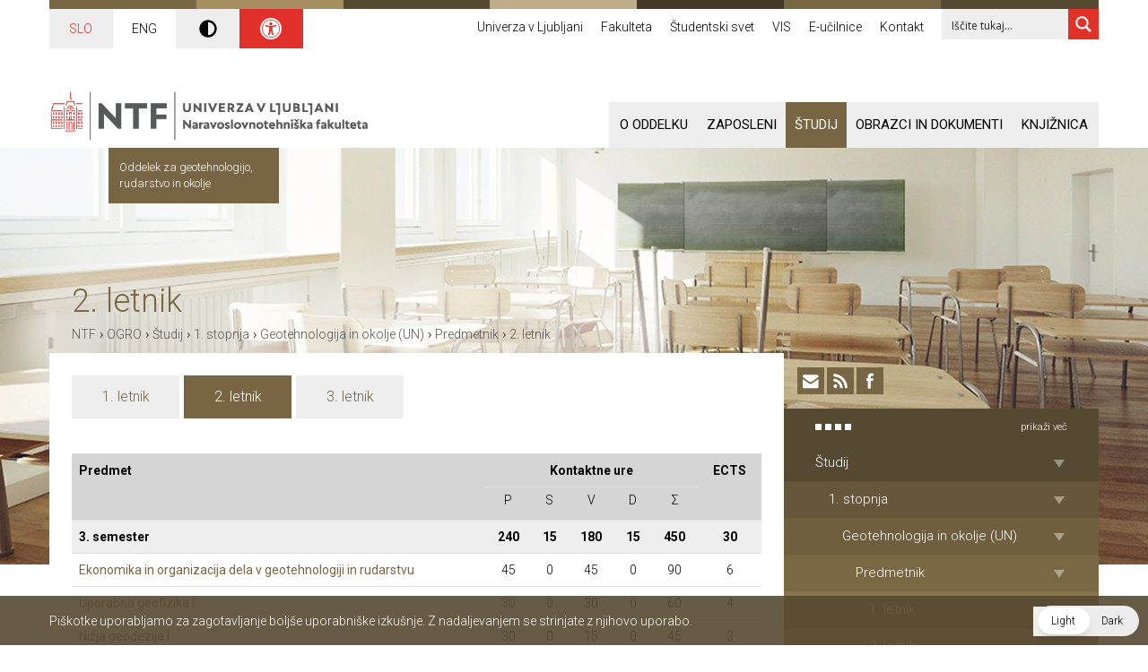

--- FILE ---
content_type: text/html; charset=UTF-8
request_url: https://www.ntf.uni-lj.si/ogro/studij/1-stopnja/geotehnologija-in-okolje-un/predmetnik/2-letnik/
body_size: 28124
content:
<!doctype html>
<!--[if IEMobile]><html class="iemobile" lang="sl-SI"  data-wp-dark-mode-preset="0"><![endif]-->
<!--[if lte IE 8]><html class="no-js ie8" lang="sl-SI"  data-wp-dark-mode-preset="0"><![endif]-->
<!--[if gt IE 8]><!-->
<html class="no-js" lang="sl-SI"  data-wp-dark-mode-preset="0">
<!--<![endif]-->

<head>
	<meta charset="UTF-8">
	<title>2. letnik - OGRO</title>

	<link href="//www.google-analytics.com" rel="dns-prefetch">

	<!-- FavIcons -->
	<link href="https://www.ntf.uni-lj.si/ogro/wp-content/themes/ntf/img/icons/favicon.ico" rel="icon" type="image/x-icon">
	<link href="https://www.ntf.uni-lj.si/ogro/wp-content/themes/ntf/img/icons/favicon.ico" rel="shortcut icon">

	<!-- Apple Icons -->
	<link rel="apple-touch-icon-precomposed" sizes="144x144" href="https://www.ntf.uni-lj.si/ogro/wp-content/themes/ntf/img/icons/icon-144x144.png">
	<link rel="apple-touch-icon-precomposed" sizes="114x114" href="https://www.ntf.uni-lj.si/ogro/wp-content/themes/ntf/img/icons/icon-114x114.png">
	<link rel="apple-touch-icon-precomposed" sizes="72x72" href="https://www.ntf.uni-lj.si/ogro/wp-content/themes/ntf/img/icons/icon-72x72.png">
	<link rel="apple-touch-icon-precomposed" href="https://www.ntf.uni-lj.si/ogro/wp-content/themes/ntf/img/icons/icon-160x160.png">

	<!-- Tehnical metadata -->
	<meta http-equiv="X-UA-Compatible" content="IE=edge,chrome=1">
	<!-- Fixed width -->
	<!--<meta name="viewport" content="width=1000, user-scalable=yes">-->
	<!-- Responsive width -->
	<meta name="viewport" content="width=device-width, initial-scale=1.0, minimum-scale=1.0, maximum-scale=1.0, user-scalable=no">
	<!-- Ajax URL-->
	<script type="text/javascript">
		var ajaxurl = 'https://www.ntf.uni-lj.si/ogro/wp-admin/admin-ajax.php';
	</script>

	<style>
		/*
				.ntf-logo {
						
						background: url('https://www.ntf.uni-lj.si/wp-content/themes/ntf/img/UL100_NTF_logo.svg') no-repeat left top !important;
						top: -30px !important;
						left: 0px !important;
						width: 257px !important;
						

			}
			
			@media all and (max-width: 767px) {
				.ntf-logo { 
					left: 15px !important;
						width: 240px !important;
				}
				
		
				.image-slider .slides li .holder a.readmore {
				display: block !important;

			}
			
				@media all and (min-width: 767px) and (max-width: 991px) {
				.ntf-logo { 
					/*left: -15px !important;
				}
			}
			*/
		.wp-dark-mode-switcher {
			display: none !important;
		}
	</style>

	<meta name='robots' content='index, follow, max-video-preview:-1, max-snippet:-1, max-image-preview:large' />
<link rel="alternate" href="https://www.ntf.uni-lj.si/ogro/studij/1-stopnja/geotehnologija-in-okolje-un/predmetnik/2-letnik/" hreflang="sl" />
<link rel="alternate" href="https://www.ntf.uni-lj.si/ogro/en/study/bachelors-degree/geotechnology-and-the-environment-un/curriculum/2nd-year/" hreflang="en" />

	<!-- This site is optimized with the Yoast SEO plugin v17.0 - https://yoast.com/wordpress/plugins/seo/ -->
	<link rel="canonical" href="https://www.ntf.uni-lj.si/ogro/studij/1-stopnja/geotehnologija-in-okolje-un/predmetnik/2-letnik/" />
	<meta property="og:locale" content="sl_SI" />
	<meta property="og:locale:alternate" content="en_US" />
	<meta property="og:type" content="article" />
	<meta property="og:title" content="2. letnik - OGRO" />
	<meta property="og:url" content="https://www.ntf.uni-lj.si/ogro/studij/1-stopnja/geotehnologija-in-okolje-un/predmetnik/2-letnik/" />
	<meta property="og:site_name" content="OGRO" />
	<meta property="article:modified_time" content="2015-05-18T07:05:23+00:00" />
	<script type="application/ld+json" class="yoast-schema-graph">{"@context":"https://schema.org","@graph":[{"@type":"WebSite","@id":"https://www.ntf.uni-lj.si/ogro/#website","url":"https://www.ntf.uni-lj.si/ogro/","name":"OGRO","description":"Oddelek za geotehnologijo, rudarstvo in okolje","potentialAction":[{"@type":"SearchAction","target":{"@type":"EntryPoint","urlTemplate":"https://www.ntf.uni-lj.si/ogro/?s={search_term_string}"},"query-input":"required name=search_term_string"}],"inLanguage":"sl-SI"},{"@type":"WebPage","@id":"https://www.ntf.uni-lj.si/ogro/studij/1-stopnja/geotehnologija-in-okolje-un/predmetnik/2-letnik/#webpage","url":"https://www.ntf.uni-lj.si/ogro/studij/1-stopnja/geotehnologija-in-okolje-un/predmetnik/2-letnik/","name":"2. letnik - OGRO","isPartOf":{"@id":"https://www.ntf.uni-lj.si/ogro/#website"},"datePublished":"2015-03-30T09:52:23+00:00","dateModified":"2015-05-18T07:05:23+00:00","breadcrumb":{"@id":"https://www.ntf.uni-lj.si/ogro/studij/1-stopnja/geotehnologija-in-okolje-un/predmetnik/2-letnik/#breadcrumb"},"inLanguage":"sl-SI","potentialAction":[{"@type":"ReadAction","target":["https://www.ntf.uni-lj.si/ogro/studij/1-stopnja/geotehnologija-in-okolje-un/predmetnik/2-letnik/"]}]},{"@type":"BreadcrumbList","@id":"https://www.ntf.uni-lj.si/ogro/studij/1-stopnja/geotehnologija-in-okolje-un/predmetnik/2-letnik/#breadcrumb","itemListElement":[{"@type":"ListItem","position":1,"name":"Domov","item":"https://www.ntf.uni-lj.si/ogro/"},{"@type":"ListItem","position":2,"name":"\u0160tudij","item":"https://www.ntf.uni-lj.si/ogro/studij/"},{"@type":"ListItem","position":3,"name":"1. stopnja","item":"https://www.ntf.uni-lj.si/ogro/studij/1-stopnja/"},{"@type":"ListItem","position":4,"name":"Geotehnologija in okolje (UN)","item":"https://www.ntf.uni-lj.si/ogro/studij/1-stopnja/geotehnologija-in-okolje-un/"},{"@type":"ListItem","position":5,"name":"Predmetnik","item":"https://www.ntf.uni-lj.si/ogro/studij/1-stopnja/geotehnologija-in-okolje-un/predmetnik/"},{"@type":"ListItem","position":6,"name":"2. letnik"}]}]}</script>
	<!-- / Yoast SEO plugin. -->


<link rel='dns-prefetch' href='//ajax.googleapis.com' />
<link rel='dns-prefetch' href='//fonts.googleapis.com' />
<link rel='dns-prefetch' href='//s.w.org' />
		<script type="text/javascript">
			window._wpemojiSettings = {"baseUrl":"https:\/\/s.w.org\/images\/core\/emoji\/13.1.0\/72x72\/","ext":".png","svgUrl":"https:\/\/s.w.org\/images\/core\/emoji\/13.1.0\/svg\/","svgExt":".svg","source":{"concatemoji":"https:\/\/www.ntf.uni-lj.si\/ogro\/wp-includes\/js\/wp-emoji-release.min.js?ver=5.8.12"}};
			!function(e,a,t){var n,r,o,i=a.createElement("canvas"),p=i.getContext&&i.getContext("2d");function s(e,t){var a=String.fromCharCode;p.clearRect(0,0,i.width,i.height),p.fillText(a.apply(this,e),0,0);e=i.toDataURL();return p.clearRect(0,0,i.width,i.height),p.fillText(a.apply(this,t),0,0),e===i.toDataURL()}function c(e){var t=a.createElement("script");t.src=e,t.defer=t.type="text/javascript",a.getElementsByTagName("head")[0].appendChild(t)}for(o=Array("flag","emoji"),t.supports={everything:!0,everythingExceptFlag:!0},r=0;r<o.length;r++)t.supports[o[r]]=function(e){if(!p||!p.fillText)return!1;switch(p.textBaseline="top",p.font="600 32px Arial",e){case"flag":return s([127987,65039,8205,9895,65039],[127987,65039,8203,9895,65039])?!1:!s([55356,56826,55356,56819],[55356,56826,8203,55356,56819])&&!s([55356,57332,56128,56423,56128,56418,56128,56421,56128,56430,56128,56423,56128,56447],[55356,57332,8203,56128,56423,8203,56128,56418,8203,56128,56421,8203,56128,56430,8203,56128,56423,8203,56128,56447]);case"emoji":return!s([10084,65039,8205,55357,56613],[10084,65039,8203,55357,56613])}return!1}(o[r]),t.supports.everything=t.supports.everything&&t.supports[o[r]],"flag"!==o[r]&&(t.supports.everythingExceptFlag=t.supports.everythingExceptFlag&&t.supports[o[r]]);t.supports.everythingExceptFlag=t.supports.everythingExceptFlag&&!t.supports.flag,t.DOMReady=!1,t.readyCallback=function(){t.DOMReady=!0},t.supports.everything||(n=function(){t.readyCallback()},a.addEventListener?(a.addEventListener("DOMContentLoaded",n,!1),e.addEventListener("load",n,!1)):(e.attachEvent("onload",n),a.attachEvent("onreadystatechange",function(){"complete"===a.readyState&&t.readyCallback()})),(n=t.source||{}).concatemoji?c(n.concatemoji):n.wpemoji&&n.twemoji&&(c(n.twemoji),c(n.wpemoji)))}(window,document,window._wpemojiSettings);
		</script>
		<style type="text/css">
img.wp-smiley,
img.emoji {
	display: inline !important;
	border: none !important;
	box-shadow: none !important;
	height: 1em !important;
	width: 1em !important;
	margin: 0 .07em !important;
	vertical-align: -0.1em !important;
	background: none !important;
	padding: 0 !important;
}
</style>
	<link rel='stylesheet' id='sbi_styles-css'  href='https://www.ntf.uni-lj.si/ogro/wp-content/plugins/instagram-feed/css/sbi-styles.min.css?ver=6.7.1' media='all' />
<link rel='stylesheet' id='wp-block-library-css'  href='https://www.ntf.uni-lj.si/ogro/wp-includes/css/dist/block-library/style.min.css?ver=5.8.12' media='all' />
<link rel='stylesheet' id='contact-form-7-css'  href='https://www.ntf.uni-lj.si/ogro/wp-content/plugins/contact-form-7/includes/css/styles.css?ver=5.4.2' media='all' />
<link rel='stylesheet' id='fancybox-css'  href='https://www.ntf.uni-lj.si/ogro/wp-content/plugins/facebook-photo-fetcher/fancybox/jquery.fancybox.min.css?ver=2.1.7' media='all' />
<link rel='stylesheet' id='fpf-css'  href='https://www.ntf.uni-lj.si/ogro/wp-content/plugins/facebook-photo-fetcher/style.css?ver=3.0.4' media='all' />
<link nowprocket data-no-minify="1" data-no-optimize="1" rel='stylesheet' id='wp-dark-mode-css'  href='https://www.ntf.uni-lj.si/ogro/wp-content/plugins/wp-dark-mode/assets/css/app.min.css?ver=5.0.3' media='all' />
<style id='wp-dark-mode-inline-css' type='text/css'>
html[data-wp-dark-mode-active], [data-wp-dark-mode-loading] {--wp-dark-mode-body-filter:brightness(100%) contrast(90%) grayscale(0%) sepia(10%);--wp-dark-mode-grayscale:0%;--wp-dark-mode-img-brightness:100%;--wp-dark-mode-img-grayscale:0%;--wp-dark-mode-video-brightness:100%;--wp-dark-mode-video-grayscale:0%;--wp-dark-mode-large-font-sized:1em;}.wp-dark-mode-active, [data-wp-dark-mode] {--wp-dark-mode-background-color:#232323;--wp-dark-mode-text-color:#f0f0f0; }
</style>
<link rel='stylesheet' id='thememy-css'  href='https://www.ntf.uni-lj.si/ogro/wp-content/themes/ntf/styles/newstyles.css?ver=1.0' media='all' />
<link rel='stylesheet' id='themeprintstyle-css'  href='https://www.ntf.uni-lj.si/ogro/wp-content/themes/ntf/styles/print_styles.css?ver=1.0' media='all' />
<link rel='stylesheet' id='themefonts-css'  href='//fonts.googleapis.com/css?family=Roboto%3A400%2C300italic%2C300%2C400italic%2C700%2C700italic&#038;subset=latin%2Clatin-ext&#038;ver=1.0' media='all' />
<link rel='stylesheet' id='themeinitstyle-css'  href='https://www.ntf.uni-lj.si/ogro/wp-content/themes/ntf/styles/styles.init.min.css?ver=1.0' media='all' />
<link rel='stylesheet' id='themegeneralstyle-css'  href='https://www.ntf.uni-lj.si/ogro/wp-content/themes/ntf/styles/styles.general.min.css?ver=1.0' media='all' />
<link rel='stylesheet' id='themecolorfirststyle-css'  href='https://www.ntf.uni-lj.si/ogro/wp-content/themes/ntf/styles/styles.colors.first.min.css?ver=1.0' media='all' />
<link rel='stylesheet' id='themecolorsecondstyle-css'  href='https://www.ntf.uni-lj.si/ogro/wp-content/themes/ntf/styles/styles.colors.second.min.css?ver=1.0' media='all' />
<link rel='stylesheet' id='wpdreams-ajaxsearchpro-instances-css'  href='https://www.ntf.uni-lj.si/wp-content/uploads/asp_upload/style.instances-ho-is-po-no-da-au-co-au-ga-se-is.css?ver=kSL5FQ' media='all' />
<link rel='stylesheet' id='pojo-a11y-css'  href='https://www.ntf.uni-lj.si/ogro/wp-content/plugins/pojo-accessibility/assets/css/style.min.css?ver=1.0.0' media='all' />
<script type='text/javascript' src='//ajax.googleapis.com/ajax/libs/jquery/1.10.1/jquery.min.js?ver=1.10.1' id='jquery-js'></script>
<script type='text/javascript' src='https://www.ntf.uni-lj.si/ogro/wp-content/themes/ntf/js/lib/jquery.fallback.min.js?ver=5.8.12' id='jquery-fallback-js'></script>
<script type='text/javascript' src='https://www.ntf.uni-lj.si/ogro/wp-content/themes/ntf/js/lib/jquery.flexslider.min.js?ver=2.2.0' id='flex-slider-js'></script>
<script type='text/javascript' src='https://www.ntf.uni-lj.si/ogro/wp-content/themes/ntf/js/lib/jquery.cookie.min.js?ver=0.0.1' id='cookies-js'></script>
<script type='text/javascript' src='https://www.ntf.uni-lj.si/ogro/wp-content/themes/ntf/js/lib/jquery.izilla.touchMenuHover.min.js?ver=0.0.1' id='touch-hover-js'></script>
<script type='text/javascript' src='https://www.ntf.uni-lj.si/ogro/wp-content/themes/ntf/js/vr/build/vrview.min.js?ver=0.0.1' id='vr-js'></script>
<script type='text/javascript' src='https://www.ntf.uni-lj.si/ogro/wp-content/themes/ntf/js/lib/jquery-magnific-popup.min.js?ver=0.0.1' id='magnificpopup-js'></script>
<script type='text/javascript' id='global-scripts-js-extra'>
/* <![CDATA[ */
var translation_object = {"img_load":"Nalaganje slike #%curr%...","img_not_load":"<a href=\"%url%\">Slike #%curr%<\/a> trenutno ni mogo\u010de nalo\u017ei...","fb_action":"V\u0161e\u010dkaj in komentiraj","template_url":"https:\/\/www.ntf.uni-lj.si\/ogro\/wp-content\/themes\/ntf"};
/* ]]> */
</script>
<script type='text/javascript' src='https://www.ntf.uni-lj.si/ogro/wp-content/themes/ntf/js/scripts.min.js?ver=0.0.1' id='global-scripts-js'></script>
<script type='text/javascript' id='wp-dark-mode-js-extra'>
/* <![CDATA[ */
var wp_dark_mode_json = {"ajax_url":"https:\/\/www.ntf.uni-lj.si\/ogro\/wp-admin\/admin-ajax.php","nonce":"56d14ffa9e","is_pro":"","version":"5.0.3","is_excluded":"","excluded_elements":" #wpadminbar, .wp-dark-mode-switch, .elementor-button-content-wrapper","options":{"frontend_enabled":true,"frontend_mode":"device","frontend_time_starts":"06:00 PM","frontend_time_ends":"06:00 AM","frontend_custom_css":"","frontend_remember_choice":true,"admin_enabled":false,"admin_enabled_block_editor":true,"floating_switch_enabled":true,"floating_switch_style":2,"floating_switch_size":1,"floating_switch_size_custom":100,"floating_switch_position":"right","floating_switch_position_side":"right","floating_switch_position_side_value":10,"floating_switch_position_bottom_value":10,"floating_switch_enabled_attention_effect":false,"floating_switch_attention_effect":"none","floating_switch_enabled_cta":false,"floating_switch_cta_text":"","floating_switch_cta_color":"","floating_switch_cta_background":"","floating_switch_enabled_custom_icons":false,"floating_switch_icon_light":"","floating_switch_icon_dark":"","floating_switch_enabled_custom_texts":false,"floating_switch_text_light":"Light","floating_switch_text_dark":"Dark","menu_switch_enabled":false,"content_switch_enabled_top_of_posts":false,"content_switch_enabled_top_of_pages":false,"content_switch_style":1,"color_mode":"automatic","color_presets":[{"name":"Gold","bg":"#000","secondary_bg":"#000","text":"#dfdedb","link":"#e58c17","link_hover":"#e58c17","input_bg":"#000","input_text":"#dfdedb","input_placeholder":"#dfdedb","button_text":"#dfdedb","button_hover_text":"#dfdedb","button_bg":"#141414","button_hover_bg":"#141414","button_border":"#1e1e1e","enable_scrollbar":false,"scrollbar_track":"#141414","scrollbar_thumb":"#dfdedb"},{"name":"Sapphire","bg":"#1B2836","secondary_bg":"#1B2836","text":"#fff","link":"#459BE6","link_hover":"#459BE6","input_bg":"#1B2836","input_text":"#fff","input_placeholder":"#fff","button_text":"#fff","button_hover_text":"#fff","button_bg":"#2f3c4a","button_hover_bg":"#2f3c4a","button_border":"#394654","enable_scrollbar":false,"scrollbar_track":"#1B2836","scrollbar_thumb":"#fff"},{"name":"Fuchsia","bg":"#1E0024","secondary_bg":"#1E0024","text":"#fff","link":"#E251FF","link_hover":"#E251FF","input_bg":"#1E0024","input_text":"#fff","input_placeholder":"#fff","button_text":"#fff","button_hover_text":"#fff","button_bg":"#321438","button_hover_bg":"#321438","button_border":"#321438","enable_scrollbar":false,"scrollbar_track":"#1E0024","scrollbar_thumb":"#fff"},{"name":"Rose","bg":"#270000","secondary_bg":"#270000","text":"#fff","link":"#FF7878","link_hover":"#FF7878","input_bg":"#270000","input_text":"#fff","input_placeholder":"#fff","button_text":"#fff","button_hover_text":"#fff","button_bg":"#3b1414","button_hover_bg":"#3b1414","button_border":"#451e1e","enable_scrollbar":false,"scrollbar_track":"#270000","scrollbar_thumb":"#fff"},{"name":"Violet","bg":"#160037","secondary_bg":"#160037","text":"#EBEBEB","link":"#B381FF","link_hover":"#B381FF","input_bg":"#160037","input_text":"#EBEBEB","input_placeholder":"#EBEBEB","button_text":"#EBEBEB","button_hover_text":"#EBEBEB","button_bg":"#2a144b","button_hover_bg":"#2a144b","button_border":"#341e55","enable_scrollbar":false,"scrollbar_track":"#160037","scrollbar_thumb":"#EBEBEB"},{"name":"Pink","bg":"#121212","secondary_bg":"#121212","text":"#E6E6E6","link":"#FF9191","link_hover":"#FF9191","input_bg":"#121212","input_text":"#E6E6E6","input_placeholder":"#E6E6E6","button_text":"#E6E6E6","button_hover_text":"#E6E6E6","button_bg":"#262626","button_hover_bg":"#262626","button_border":"#303030","enable_scrollbar":false,"scrollbar_track":"#121212","scrollbar_thumb":"#E6E6E6"},{"name":"Kelly","bg":"#000A3B","secondary_bg":"#000A3B","text":"#FFFFFF","link":"#3AFF82","link_hover":"#3AFF82","input_bg":"#000A3B","input_text":"#FFFFFF","input_placeholder":"#FFFFFF","button_text":"#FFFFFF","button_hover_text":"#FFFFFF","button_bg":"#141e4f","button_hover_bg":"#141e4f","button_border":"#1e2859","enable_scrollbar":false,"scrollbar_track":"#000A3B","scrollbar_thumb":"#FFFFFF"},{"name":"Magenta","bg":"#171717","secondary_bg":"#171717","text":"#BFB7C0","link":"#F776F0","link_hover":"#F776F0","input_bg":"#171717","input_text":"#BFB7C0","input_placeholder":"#BFB7C0","button_text":"#BFB7C0","button_hover_text":"#BFB7C0","button_bg":"#2b2b2b","button_hover_bg":"#2b2b2b","button_border":"#353535","enable_scrollbar":false,"scrollbar_track":"#171717","scrollbar_thumb":"#BFB7C0"},{"name":"Green","bg":"#003711","secondary_bg":"#003711","text":"#FFFFFF","link":"#84FF6D","link_hover":"#84FF6D","input_bg":"#003711","input_text":"#FFFFFF","input_placeholder":"#FFFFFF","button_text":"#FFFFFF","button_hover_text":"#FFFFFF","button_bg":"#144b25","button_hover_bg":"#144b25","button_border":"#1e552f","enable_scrollbar":false,"scrollbar_track":"#003711","scrollbar_thumb":"#FFFFFF"},{"name":"Orange","bg":"#23243A","secondary_bg":"#23243A","text":"#D6CB99","link":"#FF9323","link_hover":"#FF9323","input_bg":"#23243A","input_text":"#D6CB99","input_placeholder":"#D6CB99","button_text":"#D6CB99","button_hover_text":"#D6CB99","button_bg":"#37384e","button_hover_bg":"#37384e","button_border":"#414258","enable_scrollbar":false,"scrollbar_track":"#23243A","scrollbar_thumb":"#D6CB99"},{"name":"Yellow","bg":"#151819","secondary_bg":"#151819","text":"#D5D6D7","link":"#DAA40B","link_hover":"#DAA40B","input_bg":"#151819","input_text":"#D5D6D7","input_placeholder":"#D5D6D7","button_text":"#D5D6D7","button_hover_text":"#D5D6D7","button_bg":"#292c2d","button_hover_bg":"#292c2d","button_border":"#333637","enable_scrollbar":false,"scrollbar_track":"#151819","scrollbar_thumb":"#D5D6D7"},{"name":"Facebook","bg":"#18191A","secondary_bg":"#18191A","text":"#DCDEE3","link":"#2D88FF","link_hover":"#2D88FF","input_bg":"#18191A","input_text":"#DCDEE3","input_placeholder":"#DCDEE3","button_text":"#DCDEE3","button_hover_text":"#DCDEE3","button_bg":"#2c2d2e","button_hover_bg":"#2c2d2e","button_border":"#363738","enable_scrollbar":false,"scrollbar_track":"#18191A","scrollbar_thumb":"#DCDEE3"},{"name":"Twitter","bg":"#141d26","secondary_bg":"#141d26","text":"#fff","link":"#1C9CEA","link_hover":"#1C9CEA","input_bg":"#141d26","input_text":"#fff","input_placeholder":"#fff","button_text":"#fff","button_hover_text":"#fff","button_bg":"#28313a","button_hover_bg":"#28313a","button_border":"#323b44","enable_scrollbar":false,"scrollbar_track":"#141d26","scrollbar_thumb":"#fff"}],"color_preset_id":0,"color_filter_brightness":100,"color_filter_contrast":90,"color_filter_grayscale":0,"color_filter_sepia":10,"image_replaces":[],"image_enabled_low_brightness":false,"image_brightness":80,"image_low_brightness_excludes":[],"image_enabled_low_grayscale":false,"image_grayscale":0,"image_low_grayscale_excludes":[],"video_replaces":[],"video_enabled_low_brightness":false,"video_brightness":80,"video_low_brightness_excludes":[],"video_enabled_low_grayscale":false,"video_grayscale":0,"video_low_grayscale_excludes":[],"animation_enabled":false,"animation_name":"fade-in","performance_track_dynamic_content":false,"performance_load_scripts_in_footer":false,"performance_execute_as":"sync","excludes_elements":"","excludes_elements_includes":"","excludes_posts":[],"excludes_posts_all":false,"excludes_posts_except":[],"excludes_taxonomies":[],"excludes_taxonomies_all":false,"excludes_taxonomies_except":[],"excludes_wc_products":[],"excludes_wc_products_all":false,"excludes_wc_products_except":[],"excludes_wc_categories":[],"excludes_wc_categories_all":false,"excludes_wc_categories_except":[],"accessibility_enabled_keyboard_shortcut":true,"accessibility_enabled_url_param":false,"typography_enabled":false,"typography_font_size":"1.2","typography_font_size_custom":100,"analytics_enabled":false,"analytics_enabled_dashboard_widget":true,"analytics_enabled_email_reporting":false,"analytics_email_reporting_frequency":"daily","analytics_email_reporting_address":"","analytics_email_reporting_subject":"WP Dark Mode Analytics Report"},"analytics_enabled":"","url":{"ajax":"https:\/\/www.ntf.uni-lj.si\/ogro\/wp-admin\/admin-ajax.php","home":"https:\/\/www.ntf.uni-lj.si\/ogro","admin":"https:\/\/www.ntf.uni-lj.si\/ogro\/wp-admin\/","assets":"https:\/\/www.ntf.uni-lj.si\/ogro\/wp-content\/plugins\/wp-dark-mode\/assets\/"},"debug":""};
/* ]]> */
</script>
<script type='text/javascript' nowprocket data-no-minify="1" data-no-optimize="1" src='https://www.ntf.uni-lj.si/ogro/wp-content/plugins/wp-dark-mode/assets/js/app.min.js?ver=5.0.3' id='wp-dark-mode-js'></script>
<link rel="https://api.w.org/" href="https://www.ntf.uni-lj.si/ogro/wp-json/" /><link rel="alternate" type="application/json" href="https://www.ntf.uni-lj.si/ogro/wp-json/wp/v2/pages/307" /><link rel="alternate" type="application/json+oembed" href="https://www.ntf.uni-lj.si/ogro/wp-json/oembed/1.0/embed?url=https%3A%2F%2Fwww.ntf.uni-lj.si%2Fogro%2Fstudij%2F1-stopnja%2Fgeotehnologija-in-okolje-un%2Fpredmetnik%2F2-letnik%2F" />
<link rel="alternate" type="text/xml+oembed" href="https://www.ntf.uni-lj.si/ogro/wp-json/oembed/1.0/embed?url=https%3A%2F%2Fwww.ntf.uni-lj.si%2Fogro%2Fstudij%2F1-stopnja%2Fgeotehnologija-in-okolje-un%2Fpredmetnik%2F2-letnik%2F&#038;format=xml" />
<style type="text/css">
#pojo-a11y-toolbar .pojo-a11y-toolbar-toggle a{ background-color: #564931;	color: #ffffff;}
#pojo-a11y-toolbar .pojo-a11y-toolbar-overlay, #pojo-a11y-toolbar .pojo-a11y-toolbar-overlay ul.pojo-a11y-toolbar-items.pojo-a11y-links{ border-color: #564931;}
body.pojo-a11y-focusable a:focus{ outline-style: solid !important;	outline-width: 1px !important;	outline-color: #FF0000 !important;}
#pojo-a11y-toolbar{ top: 100px !important;}
#pojo-a11y-toolbar .pojo-a11y-toolbar-overlay{ background-color: #ffffff;}
#pojo-a11y-toolbar .pojo-a11y-toolbar-overlay ul.pojo-a11y-toolbar-items li.pojo-a11y-toolbar-item a, #pojo-a11y-toolbar .pojo-a11y-toolbar-overlay p.pojo-a11y-toolbar-title{ color: #333333;}
#pojo-a11y-toolbar .pojo-a11y-toolbar-overlay ul.pojo-a11y-toolbar-items li.pojo-a11y-toolbar-item a.active{ background-color: #564931;	color: #ffffff;}
@media (max-width: 767px) { #pojo-a11y-toolbar { top: 50px !important; } }</style>			<link rel="preload" href="https://www.ntf.uni-lj.si/ogro/wp-content/plugins/ajax-search-pro/css/fonts/icons/icons2.woff2" as="font" crossorigin="anonymous" />
            			<style>
                .asp_m{height: 0;}            </style>
			            				<link rel="preconnect" href="https://fonts.gstatic.com" crossorigin />
				<link rel="preload" as="style" href="//fonts.googleapis.com/css?family=Open+Sans:300|Open+Sans:400|Open+Sans:700&display=swap" />
				<link rel="stylesheet" href="//fonts.googleapis.com/css?family=Open+Sans:300|Open+Sans:400|Open+Sans:700&display=swap" media="all" />
				<style id="wpforms-css-vars-root">
				:root {
					--wpforms-field-border-radius: 3px;
--wpforms-field-background-color: #ffffff;
--wpforms-field-border-color: rgba( 0, 0, 0, 0.25 );
--wpforms-field-text-color: rgba( 0, 0, 0, 0.7 );
--wpforms-label-color: rgba( 0, 0, 0, 0.85 );
--wpforms-label-sublabel-color: rgba( 0, 0, 0, 0.55 );
--wpforms-label-error-color: #d63637;
--wpforms-button-border-radius: 3px;
--wpforms-button-background-color: #066aab;
--wpforms-button-text-color: #ffffff;
--wpforms-field-size-input-height: 43px;
--wpforms-field-size-input-spacing: 15px;
--wpforms-field-size-font-size: 16px;
--wpforms-field-size-line-height: 19px;
--wpforms-field-size-padding-h: 14px;
--wpforms-field-size-checkbox-size: 16px;
--wpforms-field-size-sublabel-spacing: 5px;
--wpforms-field-size-icon-size: 1;
--wpforms-label-size-font-size: 16px;
--wpforms-label-size-line-height: 19px;
--wpforms-label-size-sublabel-font-size: 14px;
--wpforms-label-size-sublabel-line-height: 17px;
--wpforms-button-size-font-size: 17px;
--wpforms-button-size-height: 41px;
--wpforms-button-size-padding-h: 15px;
--wpforms-button-size-margin-top: 10px;

				}
			</style>
	<!--[if lt IE 9]>
			<script src="https://www.ntf.uni-lj.si/ogro/wp-content/themes/ntf/js/lib/html5shiv.js"></script>
		<![endif]-->


	<!-- Google Analytics without Cookie -->
	<script type="text/javascript" src="https://www.ntf.uni-lj.si/ogro/wp-content/themes/ntf/ga.php?v=1769019517"></script>
	<script>
		(function(i, s, o, g, r, a, m) {
			i['GoogleAnalyticsObject'] = r;
			i[r] = i[r] || function() {
				(i[r].q = i[r].q || []).push(arguments)
			}, i[r].l = 1 * new Date();
			a = s.createElement(o),
				m = s.getElementsByTagName(o)[0];
			a.async = 1;
			a.src = g;
			m.parentNode.insertBefore(a, m)
		})(window, document, 'script', '//www.google-analytics.com/analytics.js', 'ga');

		ga('create', 'UA-1553729-4', {
			'storage': 'none',
			'clientId': client_id
		});
		ga('send', 'pageview', {
			'anonymizeIp': true
		});
	</script>
	<!-- End of Google Analytics -->



</head>

<body class="page-template-default page page-id-307 page-child parent-pageid-294 ogro 2-letnik">

	<!-- header -->
	<header class="header">

		<!-- Color lines -->
		<div class="container colors-line">
			<div class="color-line color-1"></div>
			<!--
				-->
			<div class="color-line color-2"></div>
			<!--
				-->
			<div class="color-line color-3"></div>
			<!--
				-->
			<div class="color-line color-4"></div>
			<!--
				-->
			<div class="color-line color-5"></div>
			<!--
				-->
			<div class="color-line color-6"></div>
			<!--
				-->
			<div class="color-line color-7"></div>
		</div>

		<!-- Header TOP BAR -->
		<div class="container top-bar">
			<style>
				.language-switcher{
					padding-left: 0;
					padding-bottom: 10px;
				}
				.language-switcher .menu {
					display: flex;
					flex-wrap: wrap;
					align-items: stretch;					
				}
				.language-switcher .menu .page_item {
					padding: 10px;	
					display: flex;
					align-items: center;	
					justify-content: center;
					flex-grow: 1;
    				flex-basis: 0;			
				}
				.language-switcher .menu .page_item a {
					color: black;					
				}			
				.language-switcher .menu .page_item.selected {
					background: #eee;
				}
				.language-switcher .menu .page_item.selected a{
					color: #e12f29;
				}

			</style>
			<!-- Language switcher -->
			<div class="language-switcher">
									<div class="menu">
						<div class="page_item selected"><a href="https://www.ntf.uni-lj.si/ogro/studij/1-stopnja/geotehnologija-in-okolje-un/predmetnik/2-letnik/">SLO</a></div><div class="page_item"><a href="https://www.ntf.uni-lj.si/ogro/en/study/bachelors-degree/geotechnology-and-the-environment-un/curriculum/2nd-year/">ENG</a></div>						<div class="page_item dark_mode" style="background: #eee;"><svg style="width: 20px; vertical-align: middle" xmlns="http://www.w3.org/2000/svg" aria-hidden="true" focusable="false" data-prefix="fas" data-icon="adjust" class="svg-inline--fa fa-adjust fa-w-16" role="img" viewBox="0 0 512 512">
									<path fill="currentColor" d="M8 256c0 136.966 111.033 248 248 248s248-111.034 248-248S392.966 8 256 8 8 119.033 8 256zm248 184V72c101.705 0 184 82.311 184 184 0 101.705-82.311 184-184 184z" />
								</svg></div>
						<div class="page_item dostopnost" style="background: #e12f29;">
							<svg xmlns="http://www.w3.org/2000/svg" viewBox="0 0 100 100" fill="#ffff" width="1em" style="width: 24px; vertical-align: middle">
								<path d="M50 8.1c23.2 0 41.9 18.8 41.9 41.9 0 23.2-18.8 41.9-41.9 41.9C26.8 91.9 8.1 73.2 8.1 50S26.8 8.1 50 8.1M50 0C22.4 0 0 22.4 0 50s22.4 50 50 50 50-22.4 50-50S77.6 0 50 0zm0 11.3c-21.4 0-38.7 17.3-38.7 38.7S28.6 88.7 50 88.7 88.7 71.4 88.7 50 71.4 11.3 50 11.3zm0 8.9c4 0 7.3 3.2 7.3 7.3S54 34.7 50 34.7s-7.3-3.2-7.3-7.3 3.3-7.2 7.3-7.2zm23.7 19.7c-5.8 1.4-11.2 2.6-16.6 3.2.2 20.4 2.5 24.8 5 31.4.7 1.9-.2 4-2.1 4.7-1.9.7-4-.2-4.7-2.1-1.8-4.5-3.4-8.2-4.5-15.8h-2c-1 7.6-2.7 11.3-4.5 15.8-.7 1.9-2.8 2.8-4.7 2.1-1.9-.7-2.8-2.8-2.1-4.7 2.6-6.6 4.9-11 5-31.4-5.4-.6-10.8-1.8-16.6-3.2-1.7-.4-2.8-2.1-2.4-3.9.4-1.7 2.1-2.8 3.9-2.4 19.5 4.6 25.1 4.6 44.5 0 1.7-.4 3.5.7 3.9 2.4.7 1.8-.3 3.5-2.1 3.9z"></path>
							</svg>
						</div>
					</div>
							</div>

			<!-- Top menu -->
			<div class="top-menu">
				<div class="top-menu-style">
											<ul><li id="menu-item-75" class="menu-item menu-item-type-custom menu-item-object-custom menu-item-75"><a href="http://www.uni-lj.si/">Univerza v Ljubljani</a></li>
<li id="menu-item-36" class="menu-item menu-item-type-custom menu-item-object-custom menu-item-36"><a href="http://www.ntf.uni-lj.si/ntf/">Fakulteta</a></li>
<li id="menu-item-37" class="menu-item menu-item-type-custom menu-item-object-custom menu-item-37"><a href="http://www.ntf.uni-lj.si/ssntf/">Študentski svet</a></li>
<li id="menu-item-4107" class="menu-item menu-item-type-custom menu-item-object-custom menu-item-4107"><a href="https://visntf.uni-lj.si">VIS</a></li>
<li id="menu-item-3912" class="menu-item menu-item-type-custom menu-item-object-custom menu-item-3912"><a href="https://ucilnica-ntf.uni-lj.si/">E-učilnice</a></li>
<li id="menu-item-910" class="menu-item menu-item-type-post_type menu-item-object-page menu-item-910"><a href="https://www.ntf.uni-lj.si/ogro/kontakt/">Kontakt</a></li>
</ul>									</div>
			</div>

			<div class="clearfix visible-xs-block"></div>

			<!-- Search Box -->
			<style>
				#ajaxsearchpro1_1,
				div.asp_m.asp_m_1 {
					min-width: 150px;
				}
			</style>
			<div class="search-box">
				<div class="asp_w_container">
	<div class='asp_w asp_m asp_m_1 asp_m_1_1 wpdreams_asp_sc wpdreams_asp_sc-1 ajaxsearchpro asp_main_container  asp_non_compact'
		 data-id="1"
		 data-name="Ntf multisite"
		 		 data-instance="1"
		 id='ajaxsearchpro1_1'>

		<div class="probox">
	
	<div class='promagnifier' tabindex="101">
				<div class='asp_text_button hiddend'>
			Search		</div>
		<div class='innericon'>
			<svg xmlns="http://www.w3.org/2000/svg" width="512" height="512" viewBox="0 0 512 512"><path d="M460.355 421.59l-106.51-106.512c20.04-27.553 31.884-61.437 31.884-98.037C385.73 124.935 310.792 50 218.685 50c-92.106 0-167.04 74.934-167.04 167.04 0 92.107 74.935 167.042 167.04 167.042 34.912 0 67.352-10.773 94.184-29.158L419.945 462l40.41-40.41zM100.63 217.04c0-65.095 52.96-118.055 118.056-118.055 65.098 0 118.057 52.96 118.057 118.056 0 65.097-52.96 118.057-118.057 118.057-65.096 0-118.055-52.96-118.055-118.056z"/></svg>		</div>
		<div class="asp_clear"></div>
	</div>

	
    
    <div class='prosettings' style='display:none;' data-opened=0>
                <div class='innericon'>
            <svg xmlns="http://www.w3.org/2000/svg" width="512" height="512" viewBox="0 0 512 512"><path d="M170 294c0 33.138-26.862 60-60 60-33.137 0-60-26.862-60-60 0-33.137 26.863-60 60-60 33.138 0 60 26.863 60 60zm-60 90c-6.872 0-13.565-.777-20-2.243V422c0 11.046 8.954 20 20 20s20-8.954 20-20v-40.243c-6.435 1.466-13.128 2.243-20 2.243zm0-180c6.872 0 13.565.777 20 2.243V90c0-11.046-8.954-20-20-20s-20 8.954-20 20v116.243c6.435-1.466 13.128-2.243 20-2.243zm146-7c12.13 0 22 9.87 22 22s-9.87 22-22 22-22-9.87-22-22 9.87-22 22-22zm0-38c-33.137 0-60 26.863-60 60 0 33.138 26.863 60 60 60 33.138 0 60-26.862 60-60 0-33.137-26.862-60-60-60zm0-30c6.872 0 13.565.777 20 2.243V90c0-11.046-8.954-20-20-20s-20 8.954-20 20v41.243c6.435-1.466 13.128-2.243 20-2.243zm0 180c-6.872 0-13.565-.777-20-2.243V422c0 11.046 8.954 20 20 20s20-8.954 20-20V306.757c-6.435 1.466-13.128 2.243-20 2.243zm146-75c-33.137 0-60 26.863-60 60 0 33.138 26.863 60 60 60 33.138 0 60-26.862 60-60 0-33.137-26.862-60-60-60zm0-30c6.872 0 13.565.777 20 2.243V90c0-11.046-8.954-20-20-20s-20 8.954-20 20v116.243c6.435-1.466 13.128-2.243 20-2.243zm0 180c-6.872 0-13.565-.777-20-2.243V422c0 11.046 8.954 20 20 20s20-8.954 20-20v-40.243c-6.435 1.466-13.128 2.243-20 2.243z"/></svg>        </div>
    </div>

    
    
    <div class='proinput'>
        <form action='#' autocomplete="off" aria-label="Search form 1">
            <input type='search' class='orig'
				   tabindex="100"
                   placeholder='Iščite tukaj...'
                   name='phrase' value=''
                   aria-label="Search input 1"
                   autocomplete="off"/>
            <input type='text' class='autocomplete' name='phrase' value=''
                   aria-label="Search autocomplete, ignore please"
                   aria-hidden="true"
                   autocomplete="off" disabled/>
            <input type='submit'
                   aria-hidden="true"
                   aria-label="Hidden button"
                   style='width:0; height: 0; visibility: hidden;'>
        </form>
    </div>

    
    
    <div class='proloading'>
                        <div class="asp_loader">
            <div class="asp_loader-inner asp_simple-circle">
                        </div>
        </div>
                    </div>

            <div class='proclose'>
            <svg version="1.1" xmlns="http://www.w3.org/2000/svg" xmlns:xlink="http://www.w3.org/1999/xlink" x="0px"
                 y="0px"
                 width="512px" height="512px" viewBox="0 0 512 512" enable-background="new 0 0 512 512"
                 xml:space="preserve">
            <polygon points="438.393,374.595 319.757,255.977 438.378,137.348 374.595,73.607 255.995,192.225 137.375,73.622 73.607,137.352 192.246,255.983 73.622,374.625 137.352,438.393 256.002,319.734 374.652,438.378 "/>
            </svg>
        </div>
    
    
</div>	</div>
	<div class='asp_data_container' style="display:none !important;">
		<div class="asp_init_data"
	 style="display:none !important;"
	 id="asp_init_id_1_1"
	 data-asp-id="1"
	 data-asp-instance="1"
	 data-aspdata="[base64]"></div>
<div class='asp_hidden_data' style="display:none !important;">
    <div class='asp_item_overlay'>
        <div class='asp_item_inner'>
            <svg xmlns="http://www.w3.org/2000/svg" width="512" height="512" viewBox="0 0 512 512"><path d="M448.225 394.243l-85.387-85.385c16.55-26.08 26.146-56.986 26.146-90.094 0-92.99-75.652-168.64-168.643-168.64-92.988 0-168.64 75.65-168.64 168.64s75.65 168.64 168.64 168.64c31.466 0 60.94-8.67 86.176-23.734l86.14 86.142c36.755 36.754 92.355-18.783 55.57-55.57zm-344.233-175.48c0-64.155 52.192-116.35 116.35-116.35s116.353 52.194 116.353 116.35S284.5 335.117 220.342 335.117s-116.35-52.196-116.35-116.352zm34.463-30.26c34.057-78.9 148.668-69.75 170.248 12.863-43.482-51.037-119.984-56.532-170.248-12.862z"/></svg>                    </div>
    </div>
</div>	</div>
	<div id='__original__ajaxsearchprores1_1' class='asp_w asp_r asp_r_1 asp_r_1_1 vertical ajaxsearchpro wpdreams_asp_sc wpdreams_asp_sc-1'
     data-id="1"
     data-instance="1">

        <div class="asp_results_top" style="display:none;">
        <p class="asp_rt_phrase">Rezultati za <strong>{phrase}</strong> (<strong>{results_count}</strong>od<strong>{results_count_total}</strong>)</p>
        <p class="asp_rt_nophrase">Prikazujem <strong>{results_count}</strong> rezultatov od  <strong>{results_count_total}</strong></p>
    </div>
    
    
    
    <div class="results">

        
        <div class="resdrg">
        </div>

        
    </div>

    
    
    

    <div class="asp_res_loader hiddend">
                    <div class="asp_loader">
                <div class="asp_loader-inner asp_simple-circle">
                                </div>
            </div>
            </div>
</div>	<div id='__original__ajaxsearchprosettings1_1' class="asp_w asp_ss asp_s asp_s_1 asp_s_1_1 wpdreams_asp_sc wpdreams_asp_sc-1 ajaxsearchpro searchsettings"
		data-id="1"
		data-instance="1">
	<form name='options' class="asp-fss-flex" autocomplete = 'off'>
        <input type="hidden" style="display:none;" name="current_page_id" value="307">
            <input type='hidden' name='qtranslate_lang' style="display:none;"
               value='0'/>
            <input type='hidden' name='polylang_lang' style="display:none;"
               value='sl'/>
    	    <input type="hidden" name="filters_changed" style="display:none;" value="0">
    <input type="hidden" name="filters_initial" style="display:none;" value="1">
    <fieldset class="asp_filter_generic asp_filter_id_1 asp_filter_n_0 hiddend">
            <legend>Generic filters</legend>
            <div class="asp_option hiddend" aria-hidden="true">
            <div class="asp_option_inner">
                <input type="checkbox" value="exact" id="set_exact1_1"
                                              name="asp_gen[]" />
                <label for="set_exact1_1">
                    Hidden label                </label>
            </div>
        </div>
            <div class="asp_option hiddend" aria-hidden="true">
            <div class="asp_option_inner">
                <input type="checkbox" value="title" id="set_title1_1"
                       data-origvalue="1"                       name="asp_gen[]"  checked="checked"/>
                <label for="set_title1_1">
                    Hidden label                </label>
            </div>
        </div>
            <div class="asp_option hiddend" aria-hidden="true">
            <div class="asp_option_inner">
                <input type="checkbox" value="content" id="set_content1_1"
                       data-origvalue="1"                       name="asp_gen[]"  checked="checked"/>
                <label for="set_content1_1">
                    Hidden label                </label>
            </div>
        </div>
            <div class="asp_option hiddend" aria-hidden="true">
            <div class="asp_option_inner">
                <input type="checkbox" value="excerpt" id="set_excerpt1_1"
                       data-origvalue="1"                       name="asp_gen[]"  checked="checked"/>
                <label for="set_excerpt1_1">
                    Hidden label                </label>
            </div>
        </div>
    </fieldset>        <input type="checkbox"
               style="display: none !important;"
               value="post"
               aria-label="Hidden label"
               aria-hidden="true"
               id="1_1customset_1_1100"
               name="customset[]" checked="checked"/>
                <input type="checkbox"
               style="display: none !important;"
               value="page"
               aria-label="Hidden label"
               aria-hidden="true"
               id="1_1customset_1_1101"
               name="customset[]" checked="checked"/>
                <input type="checkbox"
               style="display: none !important;"
               value="news"
               aria-label="Hidden label"
               aria-hidden="true"
               id="1_1customset_1_1102"
               name="customset[]" checked="checked"/>
                <input type="checkbox"
               style="display: none !important;"
               value="notification"
               aria-label="Hidden label"
               aria-hidden="true"
               id="1_1customset_1_1103"
               name="customset[]" checked="checked"/>
                <input type="checkbox"
               style="display: none !important;"
               value="event"
               aria-label="Hidden label"
               aria-hidden="true"
               id="1_1customset_1_1104"
               name="customset[]" checked="checked"/>
                <input type="checkbox"
               style="display: none !important;"
               value="employee"
               aria-label="Hidden label"
               aria-hidden="true"
               id="1_1customset_1_1105"
               name="customset[]" checked="checked"/>
                <input type="checkbox"
               style="display: none !important;"
               value="highlight"
               aria-label="Hidden label"
               aria-hidden="true"
               id="1_1customset_1_1106"
               name="customset[]" checked="checked"/>
            <div style="clear:both;"></div>
</form>	</div>

			</div>
			</div>
		</div>

		<!-- Header MID BAR -->
		<div class="container mid-bar">

			
			<!-- Logo -->
			<div class="logos">
												<a href="https://www.ntf.uni-lj.si/" class="ntf-logo logo-sl"></a>
									<a href="https://www.ntf.uni-lj.si/ogro/" class="department-logo"><p><span class="text three-line">Oddelek za geotehnologijo, rudarstvo in okolje</span></p>
</a>
							</div>

			<!-- Nav -->
			<nav class="nav" role="navigation">
				<a href="" class="mobile-nav">
					<div></div>
					<div></div>
					<div></div>
				</a>
				<div class="desktop-nav">
											<ul><li id="menu-item-881" class="menu-item menu-item-type-post_type menu-item-object-page menu-item-has-children menu-item-881"><a href="https://www.ntf.uni-lj.si/ogro/o-oddelku/">O oddelku</a>
<ul class="sub-menu">
	<li id="menu-item-82" class="menu-item menu-item-type-post_type menu-item-object-page menu-item-has-children menu-item-82"><a href="https://www.ntf.uni-lj.si/ogro/o-oddelku/splosne-informacije/">Splošne informacije</a>
	<ul class="sub-menu">
		<li id="menu-item-124" class="menu-item menu-item-type-post_type menu-item-object-page menu-item-124"><a href="https://www.ntf.uni-lj.si/ogro/o-oddelku/splosne-informacije/predstavitev/">Predstavitev</a></li>
		<li id="menu-item-2638" class="menu-item menu-item-type-post_type menu-item-object-page menu-item-2638"><a href="https://www.ntf.uni-lj.si/ogro/o-oddelku/splosne-informacije/vizitka/">Vizitka</a></li>
		<li id="menu-item-130" class="menu-item menu-item-type-post_type menu-item-object-page menu-item-130"><a href="https://www.ntf.uni-lj.si/ogro/o-oddelku/splosne-informacije/kontakt/">Kontakt</a></li>
	</ul>
</li>
	<li id="menu-item-88" class="menu-item menu-item-type-post_type menu-item-object-page menu-item-has-children menu-item-88"><a href="https://www.ntf.uni-lj.si/ogro/o-oddelku/katedre/">Katedre</a>
	<ul class="sub-menu">
		<li id="menu-item-112" class="menu-item menu-item-type-post_type menu-item-object-page menu-item-112"><a href="https://www.ntf.uni-lj.si/ogro/o-oddelku/katedre/krgu/">Katedra za tehnično rudarstvo, geotehniko, geotermijo in urbano rudarjenje (KRGU)</a></li>
		<li id="menu-item-100" class="menu-item menu-item-type-post_type menu-item-object-page menu-item-100"><a href="https://www.ntf.uni-lj.si/ogro/o-oddelku/katedre/krmgr/">Katedra za rudarsko merjenje in geofizikalno raziskovanje(KRMGR)</a></li>
	</ul>
</li>
	<li id="menu-item-118" class="menu-item menu-item-type-post_type menu-item-object-page menu-item-has-children menu-item-118"><a href="https://www.ntf.uni-lj.si/ogro/o-oddelku/aktualno/">Aktualno</a>
	<ul class="sub-menu">
		<li id="menu-item-142" class="menu-item menu-item-type-post_type menu-item-object-page menu-item-142"><a href="https://www.ntf.uni-lj.si/ogro/o-oddelku/aktualno/dogodki/">Dogodki</a></li>
		<li id="menu-item-148" class="menu-item menu-item-type-post_type menu-item-object-page menu-item-148"><a href="https://www.ntf.uni-lj.si/ogro/o-oddelku/aktualno/obvestila/">Obvestila</a></li>
		<li id="menu-item-3754" class="menu-item menu-item-type-post_type menu-item-object-page menu-item-3754"><a href="https://www.ntf.uni-lj.si/ogro/o-oddelku/aktualno/zagovori/">Zagovori</a></li>
		<li id="menu-item-154" class="menu-item menu-item-type-post_type menu-item-object-page menu-item-has-children menu-item-154"><a href="https://www.ntf.uni-lj.si/ogro/o-oddelku/aktualno/intranet/">Intranet</a></li>
	</ul>
</li>
	<li id="menu-item-359" class="menu-item menu-item-type-post_type menu-item-object-page menu-item-359"><a href="https://www.ntf.uni-lj.si/ogro/o-oddelku/zaposleni/">Zaposleni</a></li>
	<li id="menu-item-166" class="menu-item menu-item-type-post_type menu-item-object-page menu-item-166"><a href="https://www.ntf.uni-lj.si/ogro/o-oddelku/raz-del/">RAZISKOVALNO DELO</a></li>
	<li id="menu-item-172" class="menu-item menu-item-type-post_type menu-item-object-page menu-item-172"><a href="https://www.ntf.uni-lj.si/ogro/o-oddelku/alumni/">Alumni</a></li>
</ul>
</li>
<li id="menu-item-883" class="menu-item menu-item-type-post_type menu-item-object-page menu-item-has-children menu-item-883"><a href="https://www.ntf.uni-lj.si/ogro/zaposleni/">Zaposleni</a>
<ul class="sub-menu">
	<li id="menu-item-216" class="menu-item menu-item-type-post_type menu-item-object-page menu-item-216"><a href="https://www.ntf.uni-lj.si/ogro/zaposleni/ucitelji/">Učitelji</a></li>
	<li id="menu-item-222" class="menu-item menu-item-type-post_type menu-item-object-page menu-item-222"><a href="https://www.ntf.uni-lj.si/ogro/zaposleni/asistenti/">Asistenti</a></li>
	<li id="menu-item-228" class="menu-item menu-item-type-post_type menu-item-object-page menu-item-228"><a href="https://www.ntf.uni-lj.si/ogro/zaposleni/sodelavci/">Sodelavci</a></li>
</ul>
</li>
<li id="menu-item-884" class="menu-item menu-item-type-post_type menu-item-object-page current-page-ancestor menu-item-has-children current-menu-ancestor current_page_ancestor menu-item-884"><a href="https://www.ntf.uni-lj.si/ogro/studij/">Študij</a>
<ul class="sub-menu">
	<li id="menu-item-3653" class="menu-item menu-item-type-post_type menu-item-object-page menu-item-3653"><a href="https://www.ntf.uni-lj.si/ogro/studij/studenti-iz-tujine/">INFORMATION FOR INTERNATIONAL STUDENTS</a></li>
	<li id="menu-item-240" class="menu-item menu-item-type-post_type menu-item-object-page current-page-ancestor menu-item-has-children current-menu-ancestor current_page_ancestor menu-item-240"><a href="https://www.ntf.uni-lj.si/ogro/studij/1-stopnja/">1. stopnja</a>
	<ul class="sub-menu">
		<li id="menu-item-246" class="menu-item menu-item-type-post_type menu-item-object-page current-page-ancestor menu-item-has-children current-menu-ancestor current_page_ancestor menu-item-246"><a href="https://www.ntf.uni-lj.si/ogro/studij/1-stopnja/geotehnologija-in-okolje-un/">Geotehnologija in okolje (UN)</a></li>
		<li id="menu-item-332" class="menu-item menu-item-type-post_type menu-item-object-page menu-item-has-children menu-item-332"><a href="https://www.ntf.uni-lj.si/ogro/studij/1-stopnja/geotehnologija-in-rudarstvo-vs/">Geotehnologija in rudarstvo (VS)</a></li>
		<li id="menu-item-441" class="menu-item menu-item-type-post_type menu-item-object-page menu-item-441"><a href="https://www.ntf.uni-lj.si/ogro/studij/1-stopnja/predbolonjski-programi/">Predbolonjski programi</a></li>
	</ul>
</li>
	<li id="menu-item-447" class="menu-item menu-item-type-post_type menu-item-object-page menu-item-has-children menu-item-447"><a href="https://www.ntf.uni-lj.si/ogro/studij/2-stopnja/">2. stopnja</a>
	<ul class="sub-menu">
		<li id="menu-item-453" class="menu-item menu-item-type-post_type menu-item-object-page menu-item-has-children menu-item-453"><a href="https://www.ntf.uni-lj.si/ogro/studij/2-stopnja/geotehnologija-mag/">Geotehnologija (MAG)</a></li>
	</ul>
</li>
	<li id="menu-item-534" class="menu-item menu-item-type-post_type menu-item-object-page menu-item-has-children menu-item-534"><a href="https://www.ntf.uni-lj.si/ogro/studij/3-stopnja/">3. stopnja</a>
	<ul class="sub-menu">
		<li id="menu-item-2049" class="menu-item menu-item-type-post_type menu-item-object-page menu-item-has-children menu-item-2049"><a href="https://www.ntf.uni-lj.si/ogro/studij/3-stopnja/znanost-in-inzenirstvo-materialov-dr/">Znanost in inženirstvo materialov (DR)</a></li>
	</ul>
</li>
	<li id="menu-item-540" class="menu-item menu-item-type-post_type menu-item-object-page menu-item-540"><a href="https://www.ntf.uni-lj.si/ogro/studij/tutorstvo/">Tutorstvo</a></li>
	<li id="menu-item-546" class="menu-item menu-item-type-post_type menu-item-object-page menu-item-546"><a href="https://www.ntf.uni-lj.si/ogro/studij/izmenjave/">Izmenjave</a></li>
	<li id="menu-item-552" class="menu-item menu-item-type-post_type menu-item-object-page menu-item-552"><a href="https://www.ntf.uni-lj.si/ogro/studij/prakticno-usposabljanje/">Praktično usposabljanje</a></li>
	<li id="menu-item-558" class="menu-item menu-item-type-post_type menu-item-object-page menu-item-558"><a href="https://www.ntf.uni-lj.si/ogro/studij/studentski-referat/">Študentski referat</a></li>
	<li id="menu-item-564" class="menu-item menu-item-type-post_type menu-item-object-page menu-item-564"><a href="https://www.ntf.uni-lj.si/ogro/studij/urniki/">Urniki</a></li>
	<li id="menu-item-570" class="menu-item menu-item-type-post_type menu-item-object-page menu-item-570"><a href="https://www.ntf.uni-lj.si/ogro/studij/vis/">VIS</a></li>
	<li id="menu-item-2675" class="menu-item menu-item-type-post_type menu-item-object-page menu-item-2675"><a href="https://www.ntf.uni-lj.si/ogro/studij/predstavitveni-zborniki/">Predstavitveni zborniki</a></li>
</ul>
</li>
<li id="menu-item-885" class="menu-item menu-item-type-post_type menu-item-object-page menu-item-has-children menu-item-885"><a href="https://www.ntf.uni-lj.si/ogro/referat/">Obrazci in dokumenti</a>
<ul class="sub-menu">
	<li id="menu-item-595" class="menu-item menu-item-type-post_type menu-item-object-page menu-item-has-children menu-item-595"><a href="https://www.ntf.uni-lj.si/ogro/referat/referat/">Referat</a>
	<ul class="sub-menu">
		<li id="menu-item-597" class="menu-item menu-item-type-post_type menu-item-object-page menu-item-597"><a href="https://www.ntf.uni-lj.si/ogro/referat/referat/splosno/">Splošno</a></li>
		<li id="menu-item-599" class="menu-item menu-item-type-post_type menu-item-object-page menu-item-599"><a href="https://www.ntf.uni-lj.si/ogro/referat/referat/obvestila/">Obvestila</a></li>
		<li id="menu-item-601" class="menu-item menu-item-type-post_type menu-item-object-page menu-item-601"><a href="https://www.ntf.uni-lj.si/ogro/referat/referat/cenik/">Cenik</a></li>
		<li id="menu-item-603" class="menu-item menu-item-type-post_type menu-item-object-page menu-item-603"><a href="https://www.ntf.uni-lj.si/ogro/referat/referat/studijski-koledar/">Študijski koledar</a></li>
		<li id="menu-item-605" class="menu-item menu-item-type-post_type menu-item-object-page menu-item-605"><a href="https://www.ntf.uni-lj.si/ogro/referat/referat/obrazci-in-dokumenti/">Obrazci in dokumenti</a></li>
	</ul>
</li>
	<li id="menu-item-607" class="menu-item menu-item-type-post_type menu-item-object-page menu-item-has-children menu-item-607"><a href="https://www.ntf.uni-lj.si/ogro/referat/1-stopnja/">1. stopnja</a>
	<ul class="sub-menu">
		<li id="menu-item-609" class="menu-item menu-item-type-post_type menu-item-object-page menu-item-609"><a href="https://www.ntf.uni-lj.si/ogro/referat/1-stopnja/studij/">Študij</a></li>
		<li id="menu-item-611" class="menu-item menu-item-type-post_type menu-item-object-page menu-item-611"><a href="https://www.ntf.uni-lj.si/ogro/referat/1-stopnja/vse-o-diplomski-nalogi/">Vse o diplomski nalogi</a></li>
		<li id="menu-item-613" class="menu-item menu-item-type-post_type menu-item-object-page menu-item-613"><a href="https://www.ntf.uni-lj.si/ogro/referat/1-stopnja/obrazci-in-prosnje/">Obrazci in prošnje</a></li>
		<li id="menu-item-615" class="menu-item menu-item-type-post_type menu-item-object-page menu-item-615"><a href="https://www.ntf.uni-lj.si/ogro/referat/1-stopnja/pravilniki/">Pravilniki</a></li>
		<li id="menu-item-616" class="menu-item menu-item-type-post_type menu-item-object-page menu-item-616"><a href="https://www.ntf.uni-lj.si/ogro/referat/1-stopnja/zagovori-diplomskih-del/">Zagovori diplomskih del</a></li>
	</ul>
</li>
	<li id="menu-item-618" class="menu-item menu-item-type-post_type menu-item-object-page menu-item-has-children menu-item-618"><a href="https://www.ntf.uni-lj.si/ogro/referat/2-stopnja/">2. stopnja</a>
	<ul class="sub-menu">
		<li id="menu-item-620" class="menu-item menu-item-type-post_type menu-item-object-page menu-item-620"><a href="https://www.ntf.uni-lj.si/ogro/referat/2-stopnja/studij/">Študij</a></li>
		<li id="menu-item-621" class="menu-item menu-item-type-post_type menu-item-object-page menu-item-621"><a href="https://www.ntf.uni-lj.si/ogro/referat/2-stopnja/vse-o-magistrski-nalogi/">Vse o magistrski nalogi</a></li>
		<li id="menu-item-623" class="menu-item menu-item-type-post_type menu-item-object-page menu-item-623"><a href="https://www.ntf.uni-lj.si/ogro/referat/2-stopnja/obrazci-in-prosnje/">Obrazci in prošnje</a></li>
		<li id="menu-item-625" class="menu-item menu-item-type-post_type menu-item-object-page menu-item-625"><a href="https://www.ntf.uni-lj.si/ogro/referat/2-stopnja/pravilniki/">Pravilniki</a></li>
		<li id="menu-item-627" class="menu-item menu-item-type-post_type menu-item-object-page menu-item-627"><a href="https://www.ntf.uni-lj.si/ogro/referat/2-stopnja/zagovori-magistrskih-del/">Zagovori magistrskih del</a></li>
	</ul>
</li>
	<li id="menu-item-629" class="menu-item menu-item-type-post_type menu-item-object-page menu-item-has-children menu-item-629"><a href="https://www.ntf.uni-lj.si/ogro/referat/3-stopnja/">3. stopnja</a>
	<ul class="sub-menu">
		<li id="menu-item-631" class="menu-item menu-item-type-post_type menu-item-object-page menu-item-631"><a href="https://www.ntf.uni-lj.si/ogro/referat/3-stopnja/studij/">Študij</a></li>
		<li id="menu-item-633" class="menu-item menu-item-type-post_type menu-item-object-page menu-item-633"><a href="https://www.ntf.uni-lj.si/ogro/referat/3-stopnja/vse-o-doktorski-disertaciji/">Vse o doktorski disertaciji</a></li>
		<li id="menu-item-635" class="menu-item menu-item-type-post_type menu-item-object-page menu-item-635"><a href="https://www.ntf.uni-lj.si/ogro/referat/3-stopnja/obrazci-in-prosnje/">Obrazci in prošnje</a></li>
		<li id="menu-item-637" class="menu-item menu-item-type-post_type menu-item-object-page menu-item-637"><a href="https://www.ntf.uni-lj.si/ogro/referat/3-stopnja/pravilniki/">Pravilniki</a></li>
	</ul>
</li>
	<li id="menu-item-639" class="menu-item menu-item-type-post_type menu-item-object-page menu-item-639"><a href="https://www.ntf.uni-lj.si/ogro/referat/vis/">VIS</a></li>
	<li id="menu-item-641" class="menu-item menu-item-type-post_type menu-item-object-page menu-item-641"><a href="https://www.ntf.uni-lj.si/ogro/referat/urniki/">Urniki</a></li>
	<li id="menu-item-643" class="menu-item menu-item-type-post_type menu-item-object-page menu-item-643"><a href="https://www.ntf.uni-lj.si/ogro/referat/tutorstvo/">Tutorstvo</a></li>
	<li id="menu-item-645" class="menu-item menu-item-type-post_type menu-item-object-page menu-item-has-children menu-item-645"><a href="https://www.ntf.uni-lj.si/ogro/referat/izmenjave-zunanja-izbirnost/">Izmenjave in zunanja izbirnost</a>
	<ul class="sub-menu">
		<li id="menu-item-589" class="menu-item menu-item-type-post_type menu-item-object-page menu-item-589"><a href="https://www.ntf.uni-lj.si/ogro/referat/izmenjave-zunanja-izbirnost/o-izmenjavi/">O izmenjavi</a></li>
		<li id="menu-item-648" class="menu-item menu-item-type-post_type menu-item-object-page menu-item-648"><a href="https://www.ntf.uni-lj.si/ogro/referat/izmenjave-zunanja-izbirnost/navodila/">Navodila</a></li>
		<li id="menu-item-2632" class="menu-item menu-item-type-post_type menu-item-object-page menu-item-2632"><a href="https://www.ntf.uni-lj.si/ogro/referat/izmenjave-zunanja-izbirnost/zunanja-izbirnost/">Zunanja izbirnost</a></li>
	</ul>
</li>
	<li id="menu-item-650" class="menu-item menu-item-type-post_type menu-item-object-page menu-item-has-children menu-item-650"><a href="https://www.ntf.uni-lj.si/ogro/referat/prakticno-usposabljanje/">Praktično usposabljanje</a>
	<ul class="sub-menu">
		<li id="menu-item-652" class="menu-item menu-item-type-post_type menu-item-object-page menu-item-652"><a href="https://www.ntf.uni-lj.si/ogro/referat/prakticno-usposabljanje/v-sloveniji/">V Sloveniji</a></li>
		<li id="menu-item-654" class="menu-item menu-item-type-post_type menu-item-object-page menu-item-654"><a href="https://www.ntf.uni-lj.si/ogro/referat/prakticno-usposabljanje/v-tujini/">V tujini</a></li>
		<li id="menu-item-656" class="menu-item menu-item-type-post_type menu-item-object-page menu-item-656"><a href="https://www.ntf.uni-lj.si/ogro/referat/prakticno-usposabljanje/obvestila/">Obvestila</a></li>
	</ul>
</li>
	<li id="menu-item-658" class="menu-item menu-item-type-post_type menu-item-object-page menu-item-658"><a href="https://www.ntf.uni-lj.si/ogro/referat/karierni-center/">Karierni center</a></li>
	<li id="menu-item-660" class="menu-item menu-item-type-post_type menu-item-object-page menu-item-has-children menu-item-660"><a href="https://www.ntf.uni-lj.si/ogro/referat/vpis/">Vpis</a>
	<ul class="sub-menu">
		<li id="menu-item-662" class="menu-item menu-item-type-post_type menu-item-object-page menu-item-662"><a href="https://www.ntf.uni-lj.si/ogro/referat/vpis/vpis-za-bruce/">Vpis za bruce</a></li>
		<li id="menu-item-664" class="menu-item menu-item-type-post_type menu-item-object-page menu-item-664"><a href="https://www.ntf.uni-lj.si/ogro/referat/vpis/vpis-v-visji-letnik/">Vpis v višji letnik</a></li>
		<li id="menu-item-2715" class="menu-item menu-item-type-post_type menu-item-object-page menu-item-2715"><a href="https://www.ntf.uni-lj.si/ogro/referat/vpis/vpis-na-2-in-3-stopnjo/">Vpis na 2. in 3. stopnjo</a></li>
	</ul>
</li>
	<li id="menu-item-666" class="menu-item menu-item-type-post_type menu-item-object-page menu-item-has-children menu-item-666"><a href="https://www.ntf.uni-lj.si/ogro/referat/nadaljevanje-in-dokoncanje-studija/">Nadaljevanje in dokončanje študija</a>
	<ul class="sub-menu">
		<li id="menu-item-668" class="menu-item menu-item-type-post_type menu-item-object-page menu-item-668"><a href="https://www.ntf.uni-lj.si/ogro/referat/nadaljevanje-in-dokoncanje-studija/predbolonjski-programi/">Predbolonjski programi</a></li>
		<li id="menu-item-670" class="menu-item menu-item-type-post_type menu-item-object-page menu-item-670"><a href="https://www.ntf.uni-lj.si/ogro/referat/nadaljevanje-in-dokoncanje-studija/bolonjski-programi/">Bolonjski programi</a></li>
	</ul>
</li>
</ul>
</li>
<li id="menu-item-886" class="menu-item menu-item-type-post_type menu-item-object-page menu-item-886"><a href="https://www.ntf.uni-lj.si/ogro/knjiznica/">Knjižnica</a></li>
</ul>									</div>
			</nav>

		</div>

	</header>
	<!-- /header -->	
		
		
	
	<div class="image-background" style="background: url(https://www.ntf.uni-lj.si/ogro/wp-content/uploads/sites/4/2015/06/ucilnica_banner.jpg) no-repeat center top; background-size:cover;"></div>
		
	<main role="main">
		<!-- section -->
		<section class="main-content">

			<div class="header-content">
				<h1>2. letnik</h1>
			
				<div class="breadcrumbs">
					<span typeof="v:Breadcrumb"><a rel="v:url" property="v:title" title="Naravoslovnotehniška fakulteta." href="https://www.ntf.uni-lj.si" class="main-home">NTF</a></span>   &rsaquo;   <span typeof="v:Breadcrumb"><a rel="v:url" property="v:title" title="Go to OGRO." href="https://www.ntf.uni-lj.si/ogro" class="home">OGRO</a></span>   &rsaquo;   <span typeof="v:Breadcrumb"><a rel="v:url" property="v:title" title="Go to Študij." href="https://www.ntf.uni-lj.si/ogro/studij/" class="post post-page">Študij</a></span>   &rsaquo;   <span typeof="v:Breadcrumb"><a rel="v:url" property="v:title" title="Go to 1. stopnja." href="https://www.ntf.uni-lj.si/ogro/studij/1-stopnja/" class="post post-page">1. stopnja</a></span>   &rsaquo;   <span typeof="v:Breadcrumb"><a rel="v:url" property="v:title" title="Go to Geotehnologija in okolje (UN)." href="https://www.ntf.uni-lj.si/ogro/studij/1-stopnja/geotehnologija-in-okolje-un/" class="post post-page">Geotehnologija in okolje (UN)</a></span>   &rsaquo;   <span typeof="v:Breadcrumb"><a rel="v:url" property="v:title" title="Go to Predmetnik." href="https://www.ntf.uni-lj.si/ogro/studij/1-stopnja/geotehnologija-in-okolje-un/predmetnik/" class="post post-page">Predmetnik</a></span>   &rsaquo;   <span typeof="v:Breadcrumb"><a rel="v:url" property="v:title" title="Go to 2. letnik." href="https://www.ntf.uni-lj.si/ogro/studij/1-stopnja/geotehnologija-in-okolje-un/predmetnik/2-letnik/" class="post post-page current-item">2. letnik</a></span>				</div>
			</div>

			<article id="post-307" class="content post-307 page type-page status-publish hentry">
			
				<div class="text-content first-item content-menu custom small"><ul><li class=""><a class="" href="http://www.ntf.uni-lj.si/ogro/studij/1-stopnja/geotehnologija-in-okolje-un/predmetnik/1-letnik/">1. letnik</a></li><li class=" selected"><a class=" selected" href="http://www.ntf.uni-lj.si/ogro/studij/1-stopnja/geotehnologija-in-okolje-un/predmetnik/2-letnik/">2. letnik</a></li><li class=""><a class="" href="http://www.ntf.uni-lj.si/ogro/studij/1-stopnja/geotehnologija-in-okolje-un/predmetnik/3-letnik/">3. letnik</a></li></ul><div class="clearfix"></div></div><div class="text-content not-first-item"><table class="table curriculum-table"><tr class="bar bar-gray1"><th class="name" rowspan="2">Predmet</th><th colspan="5">Kontaktne ure</th><th rowspan="2">ECTS</th></tr><tr class="bar bar-small bar-gray1"><td>P</td><td>S</td><td>V</td><td>D</td><td>Σ</td></tr><tr class="bar"><th class="name">3. semester</th><th>240</th><th>15</th><th>180</th><th>15</th><th>450</th><th>30</th></tr><tr class="course"><td class="name"><a href="https://www.ntf.uni-lj.si/ogro/course/ekonomika-in-organizacija-dela-v-geotehnologiji-in-rudarstvu/" data-bid="4" data-cid="1395" class="course-permalink">Ekonomika in organizacija dela v geotehnologiji in rudarstvu</a></td><td>45</td><td>0</td><td>45</td><td>0</td><td>90</td><td>6</td></tr><tr class="course"><td class="name"><a href="https://www.ntf.uni-lj.si/ogro/course/prakticno-usposabljanje-i/" data-bid="4" data-cid="1402" class="course-permalink">Uporabna geofizika I</a></td><td>30</td><td>0</td><td>30</td><td>0</td><td>60</td><td>4</td></tr><tr class="course"><td class="name"><a href="https://www.ntf.uni-lj.si/ogro/course/nizja-geodezija-i/" data-bid="4" data-cid="1413" class="course-permalink">Nižja geodezija I</a></td><td>30</td><td>0</td><td>15</td><td>0</td><td>45</td><td>3</td></tr><tr class="course"><td class="name"><a href="https://www.ntf.uni-lj.si/ogro/course/mehanika-tal-i/" data-bid="4" data-cid="1427" class="course-permalink">Mehanika tal I</a></td><td>30</td><td>0</td><td>15</td><td>0</td><td>45</td><td>3</td></tr><tr class="course"><td class="name"><a href="https://www.ntf.uni-lj.si/ogro/course/mehanska-procesna-tehnika/" data-bid="4" data-cid="1437" class="course-permalink">Mehanska procesna tehnika</a></td><td>45</td><td>0</td><td>45</td><td>0</td><td>90</td><td>6</td></tr><tr class="course"><td class="name"><a href="https://www.ntf.uni-lj.si/ogro/course/gospodarjenje-in-predelava-odpadnih-snovi/" data-bid="4" data-cid="1478" class="course-permalink">Gospodarjenje in predelava odpadnih snovi</a></td><td>30</td><td>15</td><td>0</td><td>15</td><td>60</td><td>4</td></tr><tr class="course"><td class="name"><a href="https://www.ntf.uni-lj.si/ogro/course/osnove-strojnistva-i/" data-bid="4" data-cid="1489" class="course-permalink">Osnove strojništva I</a></td><td>30</td><td>0</td><td>30</td><td>0</td><td>60</td><td>4</td></tr><tr class="bar"><th class="name">4. semester</th><th>225</th><th>30</th><th>180</th><th>15</th><th>450</th><th>30</th></tr><tr class="course"><td class="name"><a href="https://www.ntf.uni-lj.si/ogro/course/matematika-iii/" data-bid="4" data-cid="1524" class="course-permalink">Matematika III</a></td><td>30</td><td>0</td><td>30</td><td>0</td><td>60</td><td>4</td></tr><tr class="course"><td class="name"><a href="https://www.ntf.uni-lj.si/ogro/course/nizja-geodezija-ii/" data-bid="4" data-cid="1530" class="course-permalink">Nižja geodezija II</a></td><td>30</td><td>0</td><td>15</td><td>15</td><td>60</td><td>4</td></tr><tr class="course"><td class="name"><a href="https://www.ntf.uni-lj.si/ogro/course/mehanika-tal-ii/" data-bid="4" data-cid="1543" class="course-permalink">Mehanika tal II</a></td><td>30</td><td>0</td><td>30</td><td>0</td><td>60</td><td>4</td></tr><tr class="course"><td class="name"><a href="https://www.ntf.uni-lj.si/ogro/course/ravnanje-z-okoljem/" data-bid="4" data-cid="1549" class="course-permalink">Ravnanje z okoljem</a></td><td>30</td><td>30</td><td>0</td><td>0</td><td>60</td><td>4</td></tr><tr class="course"><td class="name"><a href="https://www.ntf.uni-lj.si/ogro/course/osnove-strojnistva-ii/" data-bid="4" data-cid="1555" class="course-permalink">Osnove strojništva II</a></td><td>45</td><td>0</td><td>45</td><td>0</td><td>90</td><td>6</td></tr><tr class="course"><td class="name">Splošni izbirni predmeti</td><td>60</td><td>0</td><td>60</td><td>0</td><td>120</td><td>8</td></tr><tr class="bar bar-gray1"><th class="name">SKUPAJ</th><th>465</th><th>45</th><th>360</th><th>30</th><th>900</th><th>60</th></tr></table>
<p><small><strong>Oznake v predmetniku pomenijo:<br />
</strong>P – predavanja<br />
S – seminar<br />
V – vaje<br />
D – druge oblike neposrednega pedagoškega dela (predvsem projektno delo)<br />
ECTS – kreditne točke po evropskem sistemu prenosa kreditnih točk (1 kreditna točka pomeni 30 ur obremenitve študenta oz. 20 ur praktičnega usposabljanja)<br />
Siva &#8211; Sivo zapisani predmeti se v tem študijskem letu ne izvajajo</small></p>
<p>Študenti v 4. semestru izberejo predmete v obsegu 8 ECTS med predmeti drugih študijskih programov NTF, izbirnimi predmeti na drugih članicah Univerze v Ljubljani in na drugih univerzah doma in v tujini, s katerimi ima ali bo imela UL sporazum o priznavanju kreditnega sistema študija.</p>
</div><div class="text-content social-bar"><div class="cpc-social"><span class="share-with-text">Deli z drugimi:</span><div class="sharing-social-icons"><a href="https://www.facebook.com/sharer/sharer.php?u=https%3A%2F%2Fwww.ntf.uni-lj.si%2Fogro%2Fstudij%2F1-stopnja%2Fgeotehnologija-in-okolje-un%2Fpredmetnik%2F2-letnik%2F" target="_blank" class="social facebook-transparent-gray"></a><!--
				--><a href="https://twitter.com/intent/tweet?text=2.+letnik+-+OGRO&amp;url=https%3A%2F%2Fwww.ntf.uni-lj.si%2Fogro%2Fstudij%2F1-stopnja%2Fgeotehnologija-in-okolje-un%2Fpredmetnik%2F2-letnik%2F" target="_blank" class="social twitter-transparent-gray"></a><!--
				--><a href="https://www.linkedin.com/shareArticle?mini=true&amp;url=https%3A%2F%2Fwww.ntf.uni-lj.si%2Fogro%2Fstudij%2F1-stopnja%2Fgeotehnologija-in-okolje-un%2Fpredmetnik%2F2-letnik%2F" target="_blank" class="social linkedin-transparent-gray"></a><!--
				--><a href="https://plus.google.com/share?url=https%3A%2F%2Fwww.ntf.uni-lj.si%2Fogro%2Fstudij%2F1-stopnja%2Fgeotehnologija-in-okolje-un%2Fpredmetnik%2F2-letnik%2F" target="_blank" class="social googleplus-transparent-gray"></a></div></div><div class="pdf-edit"><br /><a href="https://www.ntf.uni-lj.si/ogro/wp-content/themes/ntf/pdf.php?d=[base64]%3D%3D" class="to-pdf" target="_blank">Natisni</a></div></div>
			</article>
			
		</section>
		<!-- /section -->
		
			
		<!-- Aside right column -->	
		<aside class="right-column">

	<div id="text-7" class="hidden-title widget_text"><h3 class="widget-title">Socialne ikone / Social Icons</h3>			<div class="textwidget"><div class="social-icons small-3"><span class="social-icons-title">Poveži se z nami:<br /></span><a href="https://www.ntf.uni-lj.si/ogro/kontakt/" class="social email-transparent"></a><a href="https://www.ntf.uni-lj.si/ogro/feed/" target="_blank" class="social rss-transparent" rel="noopener"></a><a href="https://www.facebook.com/ntfogro" target="_blank" class="social facebook-transparent" rel="noopener"></a></div></div>
		</div><div id="text-8" class="hidden-title widget_text"><h3 class="widget-title">Sidebar podmeni / Sidebar submenu</h3>			<div class="textwidget"><div class="sidebarmenu sbm1">
		<a href="#showolder" class="show-more-menu"><span class="first-smm">...</span><span class="second-smm">prikaži več</span></a><ul><li class="menu-item menu-item-type-post_type menu-item-object-page menu-item-has-children menu-item-881"><a href="https://www.ntf.uni-lj.si/ogro/o-oddelku/">O oddelku</a>
<ul class="sub-menu">
	<li class="menu-item menu-item-type-post_type menu-item-object-page menu-item-has-children menu-item-82"><a href="https://www.ntf.uni-lj.si/ogro/o-oddelku/splosne-informacije/">Splošne informacije</a>
	<ul class="sub-menu">
		<li class="menu-item menu-item-type-post_type menu-item-object-page menu-item-124"><a href="https://www.ntf.uni-lj.si/ogro/o-oddelku/splosne-informacije/predstavitev/">Predstavitev</a></li>
		<li class="menu-item menu-item-type-post_type menu-item-object-page menu-item-2638"><a href="https://www.ntf.uni-lj.si/ogro/o-oddelku/splosne-informacije/vizitka/">Vizitka</a></li>
		<li class="menu-item menu-item-type-post_type menu-item-object-page menu-item-130"><a href="https://www.ntf.uni-lj.si/ogro/o-oddelku/splosne-informacije/kontakt/">Kontakt</a></li>
	</ul>
</li>
	<li class="menu-item menu-item-type-post_type menu-item-object-page menu-item-has-children menu-item-88"><a href="https://www.ntf.uni-lj.si/ogro/o-oddelku/katedre/">Katedre</a>
	<ul class="sub-menu">
		<li class="menu-item menu-item-type-post_type menu-item-object-page menu-item-112"><a href="https://www.ntf.uni-lj.si/ogro/o-oddelku/katedre/krgu/">Katedra za tehnično rudarstvo, geotehniko, geotermijo in urbano rudarjenje (KRGU)</a></li>
		<li class="menu-item menu-item-type-post_type menu-item-object-page menu-item-100"><a href="https://www.ntf.uni-lj.si/ogro/o-oddelku/katedre/krmgr/">Katedra za rudarsko merjenje in geofizikalno raziskovanje(KRMGR)</a></li>
	</ul>
</li>
	<li class="menu-item menu-item-type-post_type menu-item-object-page menu-item-has-children menu-item-118"><a href="https://www.ntf.uni-lj.si/ogro/o-oddelku/aktualno/">Aktualno</a>
	<ul class="sub-menu">
		<li class="menu-item menu-item-type-post_type menu-item-object-page menu-item-142"><a href="https://www.ntf.uni-lj.si/ogro/o-oddelku/aktualno/dogodki/">Dogodki</a></li>
		<li class="menu-item menu-item-type-post_type menu-item-object-page menu-item-148"><a href="https://www.ntf.uni-lj.si/ogro/o-oddelku/aktualno/obvestila/">Obvestila</a></li>
		<li class="menu-item menu-item-type-post_type menu-item-object-page menu-item-3754"><a href="https://www.ntf.uni-lj.si/ogro/o-oddelku/aktualno/zagovori/">Zagovori</a></li>
		<li class="menu-item menu-item-type-post_type menu-item-object-page menu-item-has-children menu-item-154"><a href="https://www.ntf.uni-lj.si/ogro/o-oddelku/aktualno/intranet/">Intranet</a>
		<ul class="sub-menu">
			<li id="menu-item-2625" class="menu-item menu-item-type-post_type menu-item-object-page menu-item-2625"><a href="https://www.ntf.uni-lj.si/ogro/o-oddelku/aktualno/intranet/objave-v-medijih/">Objave v medijih</a></li>
			<li id="menu-item-2892" class="menu-item menu-item-type-post_type menu-item-object-page menu-item-2892"><a href="https://www.ntf.uni-lj.si/ogro/o-oddelku/aktualno/intranet/obrazci/">Obrazci</a></li>
		</ul>
</li>
	</ul>
</li>
	<li class="menu-item menu-item-type-post_type menu-item-object-page menu-item-359"><a href="https://www.ntf.uni-lj.si/ogro/o-oddelku/zaposleni/">Zaposleni</a></li>
	<li class="menu-item menu-item-type-post_type menu-item-object-page menu-item-166"><a href="https://www.ntf.uni-lj.si/ogro/o-oddelku/raz-del/">RAZISKOVALNO DELO</a></li>
	<li class="menu-item menu-item-type-post_type menu-item-object-page menu-item-172"><a href="https://www.ntf.uni-lj.si/ogro/o-oddelku/alumni/">Alumni</a></li>
</ul>
</li>
<li class="menu-item menu-item-type-post_type menu-item-object-page menu-item-has-children menu-item-883"><a href="https://www.ntf.uni-lj.si/ogro/zaposleni/">Zaposleni</a>
<ul class="sub-menu">
	<li class="menu-item menu-item-type-post_type menu-item-object-page menu-item-216"><a href="https://www.ntf.uni-lj.si/ogro/zaposleni/ucitelji/">Učitelji</a></li>
	<li class="menu-item menu-item-type-post_type menu-item-object-page menu-item-222"><a href="https://www.ntf.uni-lj.si/ogro/zaposleni/asistenti/">Asistenti</a></li>
	<li class="menu-item menu-item-type-post_type menu-item-object-page menu-item-228"><a href="https://www.ntf.uni-lj.si/ogro/zaposleni/sodelavci/">Sodelavci</a></li>
</ul>
</li>
<li class="menu-item menu-item-type-post_type menu-item-object-page current-page-ancestor menu-item-has-children current-menu-ancestor current_page_ancestor menu-item-884"><a href="https://www.ntf.uni-lj.si/ogro/studij/">Študij</a>
<ul class="sub-menu">
	<li class="menu-item menu-item-type-post_type menu-item-object-page menu-item-3653"><a href="https://www.ntf.uni-lj.si/ogro/studij/studenti-iz-tujine/">INFORMATION FOR INTERNATIONAL STUDENTS</a></li>
	<li class="menu-item menu-item-type-post_type menu-item-object-page current-page-ancestor menu-item-has-children current-menu-ancestor current_page_ancestor menu-item-240"><a href="https://www.ntf.uni-lj.si/ogro/studij/1-stopnja/">1. stopnja</a>
	<ul class="sub-menu">
		<li class="menu-item menu-item-type-post_type menu-item-object-page current-page-ancestor menu-item-has-children current-menu-ancestor current_page_ancestor menu-item-246"><a href="https://www.ntf.uni-lj.si/ogro/studij/1-stopnja/geotehnologija-in-okolje-un/">Geotehnologija in okolje (UN)</a>
		<ul class="sub-menu">
			<li id="menu-item-252" class="menu-item menu-item-type-post_type menu-item-object-page menu-item-252"><a href="https://www.ntf.uni-lj.si/ogro/studij/1-stopnja/geotehnologija-in-okolje-un/splosne-informacije/">Splošne informacije</a></li>
			<li id="menu-item-258" class="menu-item menu-item-type-post_type menu-item-object-page menu-item-258"><a href="https://www.ntf.uni-lj.si/ogro/studij/1-stopnja/geotehnologija-in-okolje-un/pogoji-za-vpis/">Pogoji za vpis</a></li>
			<li id="menu-item-264" class="menu-item menu-item-type-post_type menu-item-object-page menu-item-has-children menu-item-264"><a href="https://www.ntf.uni-lj.si/ogro/studij/1-stopnja/geotehnologija-in-okolje-un/ostale-informacije/">Ostale informacije</a>
			<ul class="sub-menu">
				<li id="menu-item-270" class="menu-item menu-item-type-post_type menu-item-object-page menu-item-270"><a href="https://www.ntf.uni-lj.si/ogro/studij/1-stopnja/geotehnologija-in-okolje-un/ostale-informacije/nacin-ocenjevanja/">Način ocenjevanja</a></li>
				<li id="menu-item-276" class="menu-item menu-item-type-post_type menu-item-object-page menu-item-276"><a href="https://www.ntf.uni-lj.si/ogro/studij/1-stopnja/geotehnologija-in-okolje-un/ostale-informacije/pogoji-za-napredovanje/">Pogoji za napredovanje</a></li>
				<li id="menu-item-282" class="menu-item menu-item-type-post_type menu-item-object-page menu-item-282"><a href="https://www.ntf.uni-lj.si/ogro/studij/1-stopnja/geotehnologija-in-okolje-un/ostale-informacije/prehodi-med-programi/">Prehodi med programi</a></li>
				<li id="menu-item-288" class="menu-item menu-item-type-post_type menu-item-object-page menu-item-288"><a href="https://www.ntf.uni-lj.si/ogro/studij/1-stopnja/geotehnologija-in-okolje-un/ostale-informacije/zunanja-izbirnost-in-mobilnost/">Zunanja izbirnost in mobilnost</a></li>
			</ul>
</li>
			<li id="menu-item-294" class="menu-item menu-item-type-post_type menu-item-object-page current-page-ancestor current-menu-parent current-page-parent current_page_parent menu-item-has-children current-menu-ancestor current_page_ancestor current-menu-parent current_page_parent menu-item-294"><a href="https://www.ntf.uni-lj.si/ogro/studij/1-stopnja/geotehnologija-in-okolje-un/predmetnik/">Predmetnik</a>
			<ul class="sub-menu">
				<li id="menu-item-301" class="menu-item menu-item-type-post_type menu-item-object-page menu-item-301"><a href="https://www.ntf.uni-lj.si/ogro/studij/1-stopnja/geotehnologija-in-okolje-un/predmetnik/1-letnik/">1. letnik</a></li>
				<li id="menu-item-307" class="menu-item menu-item-type-post_type menu-item-object-page current-menu-item page_item page-item-307 current_page_item menu-item-307"><a href="https://www.ntf.uni-lj.si/ogro/studij/1-stopnja/geotehnologija-in-okolje-un/predmetnik/2-letnik/" aria-current="page">2. letnik</a></li>
				<li id="menu-item-313" class="menu-item menu-item-type-post_type menu-item-object-page menu-item-313"><a href="https://www.ntf.uni-lj.si/ogro/studij/1-stopnja/geotehnologija-in-okolje-un/predmetnik/3-letnik/">3. letnik</a></li>
			</ul>
</li>
		</ul>
</li>
		<li class="menu-item menu-item-type-post_type menu-item-object-page menu-item-has-children menu-item-332"><a href="https://www.ntf.uni-lj.si/ogro/studij/1-stopnja/geotehnologija-in-rudarstvo-vs/">Geotehnologija in rudarstvo (VS)</a>
		<ul class="sub-menu">
			<li id="menu-item-341" class="menu-item menu-item-type-post_type menu-item-object-page menu-item-341"><a href="https://www.ntf.uni-lj.si/ogro/studij/1-stopnja/geotehnologija-in-rudarstvo-vs/splosne-informacije/">Splošne informacije</a></li>
			<li id="menu-item-347" class="menu-item menu-item-type-post_type menu-item-object-page menu-item-347"><a href="https://www.ntf.uni-lj.si/ogro/studij/1-stopnja/geotehnologija-in-rudarstvo-vs/pogoji-za-vpis/">Pogoji za vpis</a></li>
			<li id="menu-item-353" class="menu-item menu-item-type-post_type menu-item-object-page menu-item-has-children menu-item-353"><a href="https://www.ntf.uni-lj.si/ogro/studij/1-stopnja/geotehnologija-in-rudarstvo-vs/ostale-informacije/">Ostale informacije</a>
			<ul class="sub-menu">
				<li id="menu-item-381" class="menu-item menu-item-type-post_type menu-item-object-page menu-item-381"><a href="https://www.ntf.uni-lj.si/ogro/studij/1-stopnja/geotehnologija-in-rudarstvo-vs/ostale-informacije/nacin-ocenjevanja/">Način ocenjevanja</a></li>
				<li id="menu-item-369" class="menu-item menu-item-type-post_type menu-item-object-page menu-item-369"><a href="https://www.ntf.uni-lj.si/ogro/studij/1-stopnja/geotehnologija-in-rudarstvo-vs/ostale-informacije/pogoji-za-napredovanje/">Pogoji za napredovanje</a></li>
				<li id="menu-item-375" class="menu-item menu-item-type-post_type menu-item-object-page menu-item-375"><a href="https://www.ntf.uni-lj.si/ogro/studij/1-stopnja/geotehnologija-in-rudarstvo-vs/ostale-informacije/prehodi-med-programi/">Prehodi med programi</a></li>
				<li id="menu-item-387" class="menu-item menu-item-type-post_type menu-item-object-page menu-item-387"><a href="https://www.ntf.uni-lj.si/ogro/studij/1-stopnja/geotehnologija-in-rudarstvo-vs/ostale-informacije/zunanja-izbirnost-in-mobilnost/">Zunanja izbirnost in mobilnost</a></li>
			</ul>
</li>
			<li id="menu-item-393" class="menu-item menu-item-type-post_type menu-item-object-page menu-item-has-children menu-item-393"><a href="https://www.ntf.uni-lj.si/ogro/studij/1-stopnja/geotehnologija-in-rudarstvo-vs/predmetnik/">Predmetnik</a>
			<ul class="sub-menu">
				<li id="menu-item-399" class="menu-item menu-item-type-post_type menu-item-object-page menu-item-399"><a href="https://www.ntf.uni-lj.si/ogro/studij/1-stopnja/geotehnologija-in-rudarstvo-vs/predmetnik/1-letnik/">1. letnik</a></li>
				<li id="menu-item-407" class="menu-item menu-item-type-post_type menu-item-object-page menu-item-407"><a href="https://www.ntf.uni-lj.si/ogro/studij/1-stopnja/geotehnologija-in-rudarstvo-vs/predmetnik/2-letnik/">2. letnik</a></li>
				<li id="menu-item-413" class="menu-item menu-item-type-post_type menu-item-object-page menu-item-413"><a href="https://www.ntf.uni-lj.si/ogro/studij/1-stopnja/geotehnologija-in-rudarstvo-vs/predmetnik/3-letnik/">3. letnik</a></li>
			</ul>
</li>
			<li id="menu-item-419" class="menu-item menu-item-type-post_type menu-item-object-page menu-item-419"><a href="https://www.ntf.uni-lj.si/ogro/studij/1-stopnja/geotehnologija-in-rudarstvo-vs/prakticno-usposabljanje/">Praktično usposabljanje</a></li>
		</ul>
</li>
		<li class="menu-item menu-item-type-post_type menu-item-object-page menu-item-441"><a href="https://www.ntf.uni-lj.si/ogro/studij/1-stopnja/predbolonjski-programi/">Predbolonjski programi</a></li>
	</ul>
</li>
	<li class="menu-item menu-item-type-post_type menu-item-object-page menu-item-has-children menu-item-447"><a href="https://www.ntf.uni-lj.si/ogro/studij/2-stopnja/">2. stopnja</a>
	<ul class="sub-menu">
		<li class="menu-item menu-item-type-post_type menu-item-object-page menu-item-has-children menu-item-453"><a href="https://www.ntf.uni-lj.si/ogro/studij/2-stopnja/geotehnologija-mag/">Geotehnologija (MAG)</a>
		<ul class="sub-menu">
			<li id="menu-item-458" class="menu-item menu-item-type-post_type menu-item-object-page menu-item-458"><a href="https://www.ntf.uni-lj.si/ogro/studij/2-stopnja/geotehnologija-mag/splosne-informacije/">Splošne informacije</a></li>
			<li id="menu-item-464" class="menu-item menu-item-type-post_type menu-item-object-page menu-item-464"><a href="https://www.ntf.uni-lj.si/ogro/studij/2-stopnja/geotehnologija-mag/pogoji-za-vpis/">Pogoji za vpis</a></li>
			<li id="menu-item-470" class="menu-item menu-item-type-post_type menu-item-object-page menu-item-has-children menu-item-470"><a href="https://www.ntf.uni-lj.si/ogro/studij/2-stopnja/geotehnologija-mag/ostale-informacije/">Ostale informacije</a>
			<ul class="sub-menu">
				<li id="menu-item-476" class="menu-item menu-item-type-post_type menu-item-object-page menu-item-476"><a href="https://www.ntf.uni-lj.si/ogro/studij/2-stopnja/geotehnologija-mag/ostale-informacije/nacin-ocenjevanja/">Način ocenjevanja</a></li>
				<li id="menu-item-482" class="menu-item menu-item-type-post_type menu-item-object-page menu-item-482"><a href="https://www.ntf.uni-lj.si/ogro/studij/2-stopnja/geotehnologija-mag/ostale-informacije/pogoji-za-napredovanje/">Pogoji za napredovanje</a></li>
				<li id="menu-item-488" class="menu-item menu-item-type-post_type menu-item-object-page menu-item-488"><a href="https://www.ntf.uni-lj.si/ogro/studij/2-stopnja/geotehnologija-mag/ostale-informacije/prehodi-med-programi/">Prehodi med programi</a></li>
				<li id="menu-item-494" class="menu-item menu-item-type-post_type menu-item-object-page menu-item-494"><a href="https://www.ntf.uni-lj.si/ogro/studij/2-stopnja/geotehnologija-mag/ostale-informacije/zunanja-izbirnost-in-mobilnost/">Zunanja izbirnost in mobilnost</a></li>
			</ul>
</li>
			<li id="menu-item-500" class="menu-item menu-item-type-post_type menu-item-object-page menu-item-has-children menu-item-500"><a href="https://www.ntf.uni-lj.si/ogro/studij/2-stopnja/geotehnologija-mag/predmetnik/">Predmetnik</a>
			<ul class="sub-menu">
				<li id="menu-item-510" class="menu-item menu-item-type-post_type menu-item-object-page menu-item-510"><a href="https://www.ntf.uni-lj.si/ogro/studij/2-stopnja/geotehnologija-mag/predmetnik/1-letnik/">1. letnik</a></li>
				<li id="menu-item-516" class="menu-item menu-item-type-post_type menu-item-object-page menu-item-516"><a href="https://www.ntf.uni-lj.si/ogro/studij/2-stopnja/geotehnologija-mag/predmetnik/2-letnik/">2. letnik</a></li>
			</ul>
</li>
			<li id="menu-item-522" class="menu-item menu-item-type-post_type menu-item-object-page menu-item-522"><a href="https://www.ntf.uni-lj.si/ogro/studij/2-stopnja/geotehnologija-mag/vse-o-magistrski-nalogi/">Vse o magistrski nalogi</a></li>
		</ul>
</li>
	</ul>
</li>
	<li class="menu-item menu-item-type-post_type menu-item-object-page menu-item-has-children menu-item-534"><a href="https://www.ntf.uni-lj.si/ogro/studij/3-stopnja/">3. stopnja</a>
	<ul class="sub-menu">
		<li class="menu-item menu-item-type-post_type menu-item-object-page menu-item-has-children menu-item-2049"><a href="https://www.ntf.uni-lj.si/ogro/studij/3-stopnja/znanost-in-inzenirstvo-materialov-dr/">Znanost in inženirstvo materialov (DR)</a>
		<ul class="sub-menu">
			<li id="menu-item-2056" class="menu-item menu-item-type-post_type menu-item-object-page menu-item-2056"><a href="https://www.ntf.uni-lj.si/ogro/studij/3-stopnja/znanost-in-inzenirstvo-materialov-dr/splosne-informacije/">Splošne informacije</a></li>
			<li id="menu-item-2062" class="menu-item menu-item-type-post_type menu-item-object-page menu-item-2062"><a href="https://www.ntf.uni-lj.si/ogro/studij/3-stopnja/znanost-in-inzenirstvo-materialov-dr/pogoji-za-vpis/">Pogoji za vpis</a></li>
			<li id="menu-item-2068" class="menu-item menu-item-type-post_type menu-item-object-page menu-item-has-children menu-item-2068"><a href="https://www.ntf.uni-lj.si/ogro/studij/3-stopnja/znanost-in-inzenirstvo-materialov-dr/ostale-informacije/">Ostale informacije</a>
			<ul class="sub-menu">
				<li id="menu-item-2081" class="menu-item menu-item-type-post_type menu-item-object-page menu-item-2081"><a href="https://www.ntf.uni-lj.si/ogro/studij/3-stopnja/znanost-in-inzenirstvo-materialov-dr/ostale-informacije/pogoji-za-napredovanje/">Pogoji za napredovanje</a></li>
				<li id="menu-item-2074" class="menu-item menu-item-type-post_type menu-item-object-page menu-item-2074"><a href="https://www.ntf.uni-lj.si/ogro/studij/3-stopnja/znanost-in-inzenirstvo-materialov-dr/ostale-informacije/nacin-ocenjevanja/">Način ocenjevanja</a></li>
				<li id="menu-item-2089" class="menu-item menu-item-type-post_type menu-item-object-page menu-item-2089"><a href="https://www.ntf.uni-lj.si/ogro/studij/3-stopnja/znanost-in-inzenirstvo-materialov-dr/ostale-informacije/pogoji-za-dokoncanje-studija/">Pogoji za dokončanje študija</a></li>
				<li id="menu-item-2095" class="menu-item menu-item-type-post_type menu-item-object-page menu-item-2095"><a href="https://www.ntf.uni-lj.si/ogro/studij/3-stopnja/znanost-in-inzenirstvo-materialov-dr/ostale-informacije/prehodi-med-programi/">Prehodi med programi</a></li>
				<li id="menu-item-2103" class="menu-item menu-item-type-post_type menu-item-object-page menu-item-2103"><a href="https://www.ntf.uni-lj.si/ogro/studij/3-stopnja/znanost-in-inzenirstvo-materialov-dr/ostale-informacije/mobilnost/">Mobilnost</a></li>
			</ul>
</li>
			<li id="menu-item-2109" class="menu-item menu-item-type-post_type menu-item-object-page menu-item-2109"><a href="https://www.ntf.uni-lj.si/ogro/studij/3-stopnja/znanost-in-inzenirstvo-materialov-dr/predmetnik/">Predmetnik</a></li>
			<li id="menu-item-2116" class="menu-item menu-item-type-post_type menu-item-object-page menu-item-2116"><a href="https://www.ntf.uni-lj.si/ogro/studij/3-stopnja/znanost-in-inzenirstvo-materialov-dr/nosilci-izvajalci-mentorji/">Nosilci, izvajalci, mentorji</a></li>
			<li id="menu-item-2122" class="menu-item menu-item-type-post_type menu-item-object-page menu-item-2122"><a href="https://www.ntf.uni-lj.si/ogro/studij/3-stopnja/znanost-in-inzenirstvo-materialov-dr/vse-o-doktorski-disertaciji/">Vse o doktorski disertaciji</a></li>
		</ul>
</li>
	</ul>
</li>
	<li class="menu-item menu-item-type-post_type menu-item-object-page menu-item-540"><a href="https://www.ntf.uni-lj.si/ogro/studij/tutorstvo/">Tutorstvo</a></li>
	<li class="menu-item menu-item-type-post_type menu-item-object-page menu-item-546"><a href="https://www.ntf.uni-lj.si/ogro/studij/izmenjave/">Izmenjave</a></li>
	<li class="menu-item menu-item-type-post_type menu-item-object-page menu-item-552"><a href="https://www.ntf.uni-lj.si/ogro/studij/prakticno-usposabljanje/">Praktično usposabljanje</a></li>
	<li class="menu-item menu-item-type-post_type menu-item-object-page menu-item-558"><a href="https://www.ntf.uni-lj.si/ogro/studij/studentski-referat/">Študentski referat</a></li>
	<li class="menu-item menu-item-type-post_type menu-item-object-page menu-item-564"><a href="https://www.ntf.uni-lj.si/ogro/studij/urniki/">Urniki</a></li>
	<li class="menu-item menu-item-type-post_type menu-item-object-page menu-item-570"><a href="https://www.ntf.uni-lj.si/ogro/studij/vis/">VIS</a></li>
	<li class="menu-item menu-item-type-post_type menu-item-object-page menu-item-2675"><a href="https://www.ntf.uni-lj.si/ogro/studij/predstavitveni-zborniki/">Predstavitveni zborniki</a></li>
</ul>
</li>
<li class="menu-item menu-item-type-post_type menu-item-object-page menu-item-has-children menu-item-885"><a href="https://www.ntf.uni-lj.si/ogro/referat/">Obrazci in dokumenti</a>
<ul class="sub-menu">
	<li class="menu-item menu-item-type-post_type menu-item-object-page menu-item-has-children menu-item-595"><a href="https://www.ntf.uni-lj.si/ogro/referat/referat/">Referat</a>
	<ul class="sub-menu">
		<li class="menu-item menu-item-type-post_type menu-item-object-page menu-item-597"><a href="https://www.ntf.uni-lj.si/ogro/referat/referat/splosno/">Splošno</a></li>
		<li class="menu-item menu-item-type-post_type menu-item-object-page menu-item-599"><a href="https://www.ntf.uni-lj.si/ogro/referat/referat/obvestila/">Obvestila</a></li>
		<li class="menu-item menu-item-type-post_type menu-item-object-page menu-item-601"><a href="https://www.ntf.uni-lj.si/ogro/referat/referat/cenik/">Cenik</a></li>
		<li class="menu-item menu-item-type-post_type menu-item-object-page menu-item-603"><a href="https://www.ntf.uni-lj.si/ogro/referat/referat/studijski-koledar/">Študijski koledar</a></li>
		<li class="menu-item menu-item-type-post_type menu-item-object-page menu-item-605"><a href="https://www.ntf.uni-lj.si/ogro/referat/referat/obrazci-in-dokumenti/">Obrazci in dokumenti</a></li>
	</ul>
</li>
	<li class="menu-item menu-item-type-post_type menu-item-object-page menu-item-has-children menu-item-607"><a href="https://www.ntf.uni-lj.si/ogro/referat/1-stopnja/">1. stopnja</a>
	<ul class="sub-menu">
		<li class="menu-item menu-item-type-post_type menu-item-object-page menu-item-609"><a href="https://www.ntf.uni-lj.si/ogro/referat/1-stopnja/studij/">Študij</a></li>
		<li class="menu-item menu-item-type-post_type menu-item-object-page menu-item-611"><a href="https://www.ntf.uni-lj.si/ogro/referat/1-stopnja/vse-o-diplomski-nalogi/">Vse o diplomski nalogi</a></li>
		<li class="menu-item menu-item-type-post_type menu-item-object-page menu-item-613"><a href="https://www.ntf.uni-lj.si/ogro/referat/1-stopnja/obrazci-in-prosnje/">Obrazci in prošnje</a></li>
		<li class="menu-item menu-item-type-post_type menu-item-object-page menu-item-615"><a href="https://www.ntf.uni-lj.si/ogro/referat/1-stopnja/pravilniki/">Pravilniki</a></li>
		<li class="menu-item menu-item-type-post_type menu-item-object-page menu-item-616"><a href="https://www.ntf.uni-lj.si/ogro/referat/1-stopnja/zagovori-diplomskih-del/">Zagovori diplomskih del</a></li>
	</ul>
</li>
	<li class="menu-item menu-item-type-post_type menu-item-object-page menu-item-has-children menu-item-618"><a href="https://www.ntf.uni-lj.si/ogro/referat/2-stopnja/">2. stopnja</a>
	<ul class="sub-menu">
		<li class="menu-item menu-item-type-post_type menu-item-object-page menu-item-620"><a href="https://www.ntf.uni-lj.si/ogro/referat/2-stopnja/studij/">Študij</a></li>
		<li class="menu-item menu-item-type-post_type menu-item-object-page menu-item-621"><a href="https://www.ntf.uni-lj.si/ogro/referat/2-stopnja/vse-o-magistrski-nalogi/">Vse o magistrski nalogi</a></li>
		<li class="menu-item menu-item-type-post_type menu-item-object-page menu-item-623"><a href="https://www.ntf.uni-lj.si/ogro/referat/2-stopnja/obrazci-in-prosnje/">Obrazci in prošnje</a></li>
		<li class="menu-item menu-item-type-post_type menu-item-object-page menu-item-625"><a href="https://www.ntf.uni-lj.si/ogro/referat/2-stopnja/pravilniki/">Pravilniki</a></li>
		<li class="menu-item menu-item-type-post_type menu-item-object-page menu-item-627"><a href="https://www.ntf.uni-lj.si/ogro/referat/2-stopnja/zagovori-magistrskih-del/">Zagovori magistrskih del</a></li>
	</ul>
</li>
	<li class="menu-item menu-item-type-post_type menu-item-object-page menu-item-has-children menu-item-629"><a href="https://www.ntf.uni-lj.si/ogro/referat/3-stopnja/">3. stopnja</a>
	<ul class="sub-menu">
		<li class="menu-item menu-item-type-post_type menu-item-object-page menu-item-631"><a href="https://www.ntf.uni-lj.si/ogro/referat/3-stopnja/studij/">Študij</a></li>
		<li class="menu-item menu-item-type-post_type menu-item-object-page menu-item-633"><a href="https://www.ntf.uni-lj.si/ogro/referat/3-stopnja/vse-o-doktorski-disertaciji/">Vse o doktorski disertaciji</a></li>
		<li class="menu-item menu-item-type-post_type menu-item-object-page menu-item-635"><a href="https://www.ntf.uni-lj.si/ogro/referat/3-stopnja/obrazci-in-prosnje/">Obrazci in prošnje</a></li>
		<li class="menu-item menu-item-type-post_type menu-item-object-page menu-item-637"><a href="https://www.ntf.uni-lj.si/ogro/referat/3-stopnja/pravilniki/">Pravilniki</a></li>
	</ul>
</li>
	<li class="menu-item menu-item-type-post_type menu-item-object-page menu-item-639"><a href="https://www.ntf.uni-lj.si/ogro/referat/vis/">VIS</a></li>
	<li class="menu-item menu-item-type-post_type menu-item-object-page menu-item-641"><a href="https://www.ntf.uni-lj.si/ogro/referat/urniki/">Urniki</a></li>
	<li class="menu-item menu-item-type-post_type menu-item-object-page menu-item-643"><a href="https://www.ntf.uni-lj.si/ogro/referat/tutorstvo/">Tutorstvo</a></li>
	<li class="menu-item menu-item-type-post_type menu-item-object-page menu-item-has-children menu-item-645"><a href="https://www.ntf.uni-lj.si/ogro/referat/izmenjave-zunanja-izbirnost/">Izmenjave in zunanja izbirnost</a>
	<ul class="sub-menu">
		<li class="menu-item menu-item-type-post_type menu-item-object-page menu-item-589"><a href="https://www.ntf.uni-lj.si/ogro/referat/izmenjave-zunanja-izbirnost/o-izmenjavi/">O izmenjavi</a></li>
		<li class="menu-item menu-item-type-post_type menu-item-object-page menu-item-648"><a href="https://www.ntf.uni-lj.si/ogro/referat/izmenjave-zunanja-izbirnost/navodila/">Navodila</a></li>
		<li class="menu-item menu-item-type-post_type menu-item-object-page menu-item-2632"><a href="https://www.ntf.uni-lj.si/ogro/referat/izmenjave-zunanja-izbirnost/zunanja-izbirnost/">Zunanja izbirnost</a></li>
	</ul>
</li>
	<li class="menu-item menu-item-type-post_type menu-item-object-page menu-item-has-children menu-item-650"><a href="https://www.ntf.uni-lj.si/ogro/referat/prakticno-usposabljanje/">Praktično usposabljanje</a>
	<ul class="sub-menu">
		<li class="menu-item menu-item-type-post_type menu-item-object-page menu-item-652"><a href="https://www.ntf.uni-lj.si/ogro/referat/prakticno-usposabljanje/v-sloveniji/">V Sloveniji</a></li>
		<li class="menu-item menu-item-type-post_type menu-item-object-page menu-item-654"><a href="https://www.ntf.uni-lj.si/ogro/referat/prakticno-usposabljanje/v-tujini/">V tujini</a></li>
		<li class="menu-item menu-item-type-post_type menu-item-object-page menu-item-656"><a href="https://www.ntf.uni-lj.si/ogro/referat/prakticno-usposabljanje/obvestila/">Obvestila</a></li>
	</ul>
</li>
	<li class="menu-item menu-item-type-post_type menu-item-object-page menu-item-658"><a href="https://www.ntf.uni-lj.si/ogro/referat/karierni-center/">Karierni center</a></li>
	<li class="menu-item menu-item-type-post_type menu-item-object-page menu-item-has-children menu-item-660"><a href="https://www.ntf.uni-lj.si/ogro/referat/vpis/">Vpis</a>
	<ul class="sub-menu">
		<li class="menu-item menu-item-type-post_type menu-item-object-page menu-item-662"><a href="https://www.ntf.uni-lj.si/ogro/referat/vpis/vpis-za-bruce/">Vpis za bruce</a></li>
		<li class="menu-item menu-item-type-post_type menu-item-object-page menu-item-664"><a href="https://www.ntf.uni-lj.si/ogro/referat/vpis/vpis-v-visji-letnik/">Vpis v višji letnik</a></li>
		<li class="menu-item menu-item-type-post_type menu-item-object-page menu-item-2715"><a href="https://www.ntf.uni-lj.si/ogro/referat/vpis/vpis-na-2-in-3-stopnjo/">Vpis na 2. in 3. stopnjo</a></li>
	</ul>
</li>
	<li class="menu-item menu-item-type-post_type menu-item-object-page menu-item-has-children menu-item-666"><a href="https://www.ntf.uni-lj.si/ogro/referat/nadaljevanje-in-dokoncanje-studija/">Nadaljevanje in dokončanje študija</a>
	<ul class="sub-menu">
		<li class="menu-item menu-item-type-post_type menu-item-object-page menu-item-668"><a href="https://www.ntf.uni-lj.si/ogro/referat/nadaljevanje-in-dokoncanje-studija/predbolonjski-programi/">Predbolonjski programi</a></li>
		<li class="menu-item menu-item-type-post_type menu-item-object-page menu-item-670"><a href="https://www.ntf.uni-lj.si/ogro/referat/nadaljevanje-in-dokoncanje-studija/bolonjski-programi/">Bolonjski programi</a></li>
	</ul>
</li>
</ul>
</li>
<li class="menu-item menu-item-type-post_type menu-item-object-page menu-item-886"><a href="https://www.ntf.uni-lj.si/ogro/knjiznica/">Knjižnica</a></li>
</ul></div>
	
	<script>
		(function ($, root, undefined) {
	
			$(function () {
				
				"use strict";
				
				var holder = ".sbm1";
				var item = $(holder+" .current-menu-item");
				var children = item.children("ul");
				var parent  = item.closest("ul");
				var pnum = item.parents("ul").length;
				var dots;
				
				
				// If there is no child show one parent higher
				if(children.length <= 0 && parent.length >= 0) {
					parent.find(" > li").addClass("smm");;
					pnum = pnum-1;
				}
				
				// Show more button
				if(pnum > 0) {
					$(holder+" .show-more-menu").css("display","block");
				}
				
									
				// Update dots
				updateDots();
				
				
				/**
				 * SHOW MORE MENU
				 * Event listener for showing more menu elements
				 */
				$(holder+" .show-more-menu").on("click", function(e) {
				
					e.preventDefault();
					
					// Check if there is still hidden parents
					if(pnum > 0) {
						var nestedelement = holder; 
						
						for (var i = pnum; i > 0; i--) {
							nestedelement += " > ul > li";
						}
						
						$(nestedelement).addClass("smm");
						
						pnum = pnum-1;
						
						// Update dots
						updateDots();
						
						// Hide if it was the last parent
						if(pnum <= 0) {
							$(holder+" .show-more-menu").css("display","none");
						}
						
					} else {
						$(holder+" .show-more-menu").css("display","none");
					}
					
				});
				
				
				/** 
				 * UPDATE DOTS
				 * Update number of dots in show more menu
				 */
				 
				function updateDots() {
					
					dots = "";
					
					for (var i = pnum; i > 0; i--) {
						dots += "<span class=\"small-square\"></span>";
					}
					
					$(holder+" .show-more-menu .first-smm").html(dots);
				}
				
				/** 
				 * CUSTOM DOUBLE CLICK
				 * Double click feature in sidebarmenu
				 */
				$(".sidebarmenu li:not(.current-menu-ancestor,.current-menu-item):has(ul) > a").on("click",function(e) {
					
					if($(this).parent("li").hasClass("showed")===false) {
						e.preventDefault();
					}
					
					var parent = $(this).closest("ul");
					
					if($(this).closest(".showed").length > 0) {
						parent.find("li").removeClass("showed");
					} else {
						$(".sidebarmenu li").removeClass("showed");
					}
					
					$(this).closest("li").addClass("showed");

				});
				
			});
			
		})(jQuery, this);
	</script></div>
		</div>
</aside>		<div class="clearfix"></div>
	</main>

		
		<!-- footer -->
		<footer class="footer">
			
			<div class="container footer-container">
				
									<div id="nav_menu-2" class="column widget_nav_menu"><h3>Fakulteta</h3><ul id="menu-footer-menu-1-sl" class="menu"><li id="menu-item-2378" class="menu-item menu-item-type-custom menu-item-object-custom menu-item-2378"><a href="http://www.ntf.uni-lj.si/ntf/o-fakulteti/">O fakulteti</a></li>
<li id="menu-item-2379" class="menu-item menu-item-type-custom menu-item-object-custom menu-item-2379"><a href="http://www.ntf.uni-lj.si/ntf/studij/">Študij</a></li>
<li id="menu-item-2380" class="menu-item menu-item-type-custom menu-item-object-custom menu-item-2380"><a href="http://www.ntf.uni-lj.si/ntf/raziskovanje/">Raziskovanje</a></li>
<li id="menu-item-2381" class="menu-item menu-item-type-custom menu-item-object-custom menu-item-2381"><a href="http://www.ntf.uni-lj.si/ntf/knjiznice/">Knjižnice</a></li>
<li id="menu-item-2382" class="menu-item menu-item-type-custom menu-item-object-custom menu-item-2382"><a href="http://www.ntf.uni-lj.si/ntf/institut/">Inštitut</a></li>
<li id="menu-item-2383" class="menu-item menu-item-type-custom menu-item-object-custom menu-item-2383"><a href="http://www.ntf.uni-lj.si/ntf/zaloznistvo/">Založništvo</a></li>
</ul></div><div id="text-2" class="column widget_text"><h3>O OGRO</h3>			<div class="textwidget"><div style="width:72%">Oddelek za geotehnologijo in rudarstvo je eden od štirih oddelkov Naravoslovnotehniške fakultete. Nahajamo se na Aškerčevi cesti 12 v Ljubljani.</div><br /><br />

<div class="code-name-buttons"><a href="https://www.ntf.uni-lj.si/og" class="og-bg-1">OG</a><a href="https://www.ntf.uni-lj.si/omm" class="omm-bg-1">OMM</a><a href="https://www.ntf.uni-lj.si/oto" class="oto-bg-1">OTO</a><br /><a href="https://www.ntf.uni-lj.si/toi" class="toi-bg-1">TOI</a><a href="https://www.ntf.uni-lj.si/igt" class="igt-bg-1">IGT</a><a href="https://www.ntf.uni-lj.si/ntf" class="ntf-bg-1">NTF</a><br /></div>
</div>
		</div><div id="text-3" class="column widget_text"><h3>Kontakt</h3>			<div class="textwidget">Univerza v Ljubljani<br />
Naravoslovnotehniška fakulteta<br /><br />

<strong>Oddelek za geotehnologijo,<br /> 
rudarstvo in okolje</strong><br />
Aškerčeva cesta 12<br />
SI-1000 Ljubljana
<br /><br />

Tel: 01/47 04 500<br />
Faks: 01/47 04 560<br />
E-pošta: <a href="mailto:ogro@ntf.uni-lj.si">ogro@ntf.uni-lj.si</a></div>
		</div><div id="text-4" class="column widget_text">			<div class="textwidget"><div style="width:80%;text-align:center">
<a href="http://www.eu-skladi.si/" target="_blank" rel="noopener"><img src="https://www.ntf.uni-lj.si/wp-content/themes/ntf/img/logo-sklad.svg" alt="Naložba v prihodnost" /></a><br /><br />
<a href="http://www.mizs.gov.si/" target="_blank" rel="noopener"><img src="https://www.ntf.uni-lj.si/wp-content/themes/ntf/img/logo-republika.svg" alt="Republika slovenija" /></a><br /><br />
<a href="http://www.eduroam.si/" target="_blank" rel="noopener"><img src="https://www.ntf.uni-lj.si/wp-content/themes/ntf/img/logo-eduroam.svg" alt="Eduroam" /></a>

<br /><br />
<img src="https://www.ntf.uni-lj.si/wp-content/uploads/2020/05/Sportniku_prijazno_izobrazevanje_osnovni_lezeci_rgb-01-1-1.png" alt="" />


<br /><br />

<img src="https://www.ntf.uni-lj.si/wp-content/themes/ntf/img/netko-2015-zmagovalec.svg" alt="Netko 2015" />
</div></div>
		</div>								
	
				
				
				
				<div class="clearfix"></div>
				
				<style>
				@media only screen and (max-width: 992px) {
					  #text-43 {
						margin-top: 0 !important;
						    margin-bottom: -70px;
					  }
					}
				</style>
				
							
		<div style="margin-top: -100px;" id="text-43" class="column widget_text">			
		<div class="textwidget">
						<span class="students-number">Na NTF nas študira <br />že <strong>VIS se ne odziva.</strong>.</span>
			
					
		</div>
		</div>
				
				<div class="facebook-and-fund">
					<div id="fb-root"></div>
					<script async defer crossorigin="anonymous" src="https://connect.facebook.net/sl_SI/sdk.js#xfbml=1&version=v10.0" nonce="ZOjrq3vI"></script>
					<!-- Facebook -->
					<div class="facebook">
						<div class="fb-like" data-href="https://www.facebook.com/plugins/like.php?href=http%3A%2F%2Fwww.ntf.uni-lj.si%2F&amp;width&amp;layout=standard&amp;action=like&amp;show_faces=false&amp;share=true" data-width="" data-layout="standard" data-action="like" data-size="small" data-share="true"></div>						
					</div>
					
					<!-- FUND -->
					<div class="fund">
						Operacijo sofinancira Evropska unija iz Evropskega socialnega sklada ter Ministrstvo za izobraževanje, znanost in šport. Operacija se izvaja v okviru Operativnega programa razvoja človeških virov za obdobje 2007-2013, razvojne prioritete 3 : »Razvoj človeških virov in vseživljenjskega učenja«; prednostne usmeritve 3.3 »Kakovost, konkurenčnost in odzivnost visokega šolstva«. 
					</div>
				</div>
				
				<!-- Copyright -->
				<div class="copyright">
					&copy; 2026 Naravoslovnotehniška fakulteta.
				</div>
				
				<!-- Bottom Menu -->
				<div class="bottom-menu">
											<ul><li id="menu-item-831" class="menu-item menu-item-type-post_type menu-item-object-page menu-item-831"><a href="https://www.ntf.uni-lj.si/ogro/kontakt/">Kontakt</a></li>
<li id="menu-item-25" class="menu-item menu-item-type-custom menu-item-object-custom menu-item-25"><a href="http://www.ntf.uni-lj.si/ntf/pravno-obvestilo/">Pravno obvestilo</a></li>
<li id="menu-item-26" class="menu-item menu-item-type-custom menu-item-object-custom menu-item-26"><a href="https://www.ntf.uni-lj.si/ntf/en/intranet-fiori-procesi-gc/">IntranetNTF</a></li>
<li id="menu-item-830" class="menu-item menu-item-type-post_type menu-item-object-page menu-item-830"><a href="https://www.ntf.uni-lj.si/ogro/prijava-odjava/">Prijava za zaposlene</a></li>
<li id="menu-item-27" class="menu-item menu-item-type-custom menu-item-object-custom menu-item-27"><a href="http://www.ntf.uni-lj.si/ntf/avtorji/">Avtorji</a></li>
</ul>									</div>
			</div>

			<div class="container colors-line">
					<div class="color-line color-1"></div><!--
				 --><div class="color-line color-2"></div><!--
				 --><div class="color-line color-3"></div><!--
				 --><div class="color-line color-4"></div><!--
				 --><div class="color-line color-5"></div><!--
				 --><div class="color-line color-6"></div><!--
				 --><div class="color-line color-7"></div>
			</div>
		
		</footer>
		<!-- /footer -->

		
<div class="wp-dark-mode-floating-switch wp-dark-mode-ignore wp-dark-mode-animation wp-dark-mode-animation-bounce " style="right: 10px; bottom: 10px;">
	<!-- call to action  -->
	
	<div class="wp-dark-mode-switch " data-style="2" data-size="1" data-text-light="" data-text-dark="" data-icon-light="" data-icon-dark=""></div></div><!-- Instagram Feed JS -->
<script type="text/javascript">
var sbiajaxurl = "https://www.ntf.uni-lj.si/ogro/wp-admin/admin-ajax.php";
</script>
            <div class='asp_hidden_data' id="asp_hidden_data" style="display: none !important;">
                <svg style="position:absolute" height="0" width="0">
                    <filter id="aspblur">
                        <feGaussianBlur in="SourceGraphic" stdDeviation="4"/>
                    </filter>
                </svg>
                <svg style="position:absolute" height="0" width="0">
                    <filter id="no_aspblur"></filter>
                </svg>
            </div>
        <script type='text/javascript' src='https://www.ntf.uni-lj.si/ogro/wp-includes/js/jquery/ui/core.min.js?ver=1.12.1' id='jquery-ui-core-js'></script>
<script type='text/javascript' src='https://www.ntf.uni-lj.si/ogro/wp-includes/js/jquery/ui/datepicker.min.js?ver=1.12.1' id='jquery-ui-datepicker-js'></script>
<script type='text/javascript' id='jquery-ui-datepicker-js-after'>
jQuery(document).ready(function(jQuery){jQuery.datepicker.setDefaults({"closeText":"Zapri","currentText":"Danes","monthNames":["januar","februar","marec","april","maj","junij","julij","avgust","september","oktober","november","december"],"monthNamesShort":["Jan","Feb","Mar","Apr","Maj","Jun","Jul","Avg","Sep","Okt","Nov","Dec"],"nextText":"Naprej","prevText":"Prej\u0161nja","dayNames":["nedelja","ponedeljek","torek","sreda","\u010detrtek","petek","sobota"],"dayNamesShort":["ned","pon","tor","sre","\u010det","pet","sob"],"dayNamesMin":["N","P","T","S","\u010c","P","S"],"dateFormat":"d. mm. yy","firstDay":1,"isRTL":false});});
</script>
<script type='text/javascript' src='https://www.ntf.uni-lj.si/ogro/wp-includes/js/dist/vendor/regenerator-runtime.min.js?ver=0.13.7' id='regenerator-runtime-js'></script>
<script type='text/javascript' src='https://www.ntf.uni-lj.si/ogro/wp-includes/js/dist/vendor/wp-polyfill.min.js?ver=3.15.0' id='wp-polyfill-js'></script>
<script type='text/javascript' id='contact-form-7-js-extra'>
/* <![CDATA[ */
var wpcf7 = {"api":{"root":"https:\/\/www.ntf.uni-lj.si\/ogro\/wp-json\/","namespace":"contact-form-7\/v1"},"cached":"1"};
/* ]]> */
</script>
<script type='text/javascript' src='https://www.ntf.uni-lj.si/ogro/wp-content/plugins/contact-form-7/includes/js/index.js?ver=5.4.2' id='contact-form-7-js'></script>
<script type='text/javascript' src='https://www.ntf.uni-lj.si/ogro/wp-content/plugins/facebook-photo-fetcher/fancybox/jquery.fancybox.min.js?ver=2.1.7' id='fancybox-js'></script>
<script type='text/javascript' src='https://www.ntf.uni-lj.si/ogro/wp-content/plugins/ajax-search-pro/js/min/external/simplebar.js?ver=kSL5FQ' id='wd-asp-scroll-simple-js'></script>
<script type='text/javascript' id='wd-asp-ajaxsearchpro-js-before'>
window.ASP = typeof window.ASP !== 'undefined' ? window.ASP : {}; window.ASP.wp_rocket_exception = "DOMContentLoaded"; window.ASP.ajaxurl = "https:\/\/www.ntf.uni-lj.si\/ogro\/wp-admin\/admin-ajax.php"; window.ASP.backend_ajaxurl = "https:\/\/www.ntf.uni-lj.si\/ogro\/wp-admin\/admin-ajax.php"; window.ASP.js_scope = "jQuery"; window.ASP.asp_url = "https:\/\/www.ntf.uni-lj.si\/ogro\/wp-content\/plugins\/ajax-search-pro\/"; window.ASP.upload_url = "https:\/\/www.ntf.uni-lj.si\/wp-content\/uploads\/asp_upload\/"; window.ASP.css_basic_url = "https:\/\/www.ntf.uni-lj.si\/wp-content\/uploads\/asp_upload\/style.basic-ho-is-po-no-da-au-co-au-ga-se-is.css"; window.ASP.detect_ajax = 0; window.ASP.media_query = "kSL5FQ"; window.ASP.version = 5020; window.ASP.pageHTML = ""; window.ASP.additional_scripts = [{"handle":"wd-asp-scroll-simple","src":"https:\/\/www.ntf.uni-lj.si\/ogro\/wp-content\/plugins\/ajax-search-pro\/js\/min\/external\/simplebar.js","prereq":false},{"handle":"wd-asp-ajaxsearchpro","src":"https:\/\/www.ntf.uni-lj.si\/ogro\/wp-content\/plugins\/ajax-search-pro\/js\/min\/plugin\/merged\/asp.js","prereq":false}]; window.ASP.script_async_load = false; window.ASP.scrollbar = true; window.ASP.css_async = false; window.ASP.js_retain_popstate = 0; window.ASP.highlight = {"enabled":false,"data":[]}; window.ASP.debug = false; window.ASP.instances = {}; window.ASP.analytics = {"method":0,"tracking_id":"","string":"?ajax_search={asp_term}","event":{"focus":{"active":1,"action":"focus","category":"ASP {search_id} | {search_name}","label":"Input focus","value":"1"},"search_start":{"active":0,"action":"search_start","category":"ASP {search_id} | {search_name}","label":"Phrase: {phrase}","value":"1"},"search_end":{"active":1,"action":"search_end","category":"ASP {search_id} | {search_name}","label":"{phrase} | {results_count}","value":"1"},"magnifier":{"active":1,"action":"magnifier","category":"ASP {search_id} | {search_name}","label":"Magnifier clicked","value":"1"},"return":{"active":1,"action":"return","category":"ASP {search_id} | {search_name}","label":"Return button pressed","value":"1"},"try_this":{"active":1,"action":"try_this","category":"ASP {search_id} | {search_name}","label":"Try this click | {phrase}","value":"1"},"facet_change":{"active":0,"action":"facet_change","category":"ASP {search_id} | {search_name}","label":"{option_label} | {option_value}","value":"1"},"result_click":{"active":1,"action":"result_click","category":"ASP {search_id} | {search_name}","label":"{result_title} | {result_url}","value":"1"}}};
</script>
<script type='text/javascript' src='https://www.ntf.uni-lj.si/ogro/wp-content/plugins/ajax-search-pro/js/min/plugin/merged/asp.js?ver=kSL5FQ' id='wd-asp-ajaxsearchpro-js'></script>
<script type='text/javascript' id='pojo-a11y-js-extra'>
/* <![CDATA[ */
var PojoA11yOptions = {"focusable":"","remove_link_target":"","add_role_links":"","enable_save":"","save_expiration":""};
/* ]]> */
</script>
<script type='text/javascript' src='https://www.ntf.uni-lj.si/ogro/wp-content/plugins/pojo-accessibility/assets/js/app.min.js?ver=1.0.0' id='pojo-a11y-js'></script>
<script type='text/javascript' src='https://www.ntf.uni-lj.si/ogro/wp-includes/js/wp-embed.min.js?ver=5.8.12' id='wp-embed-js'></script>
<script type='text/javascript' src='https://www.ntf.uni-lj.si/ogro/wp-content/themes/ntf/js/scripts.content.min.js?ver=0.0.1' id='content-scripts-js'></script>
<script type='text/javascript'>
(function() {
				var expirationDate = new Date();
				expirationDate.setTime( expirationDate.getTime() + 31536000 * 1000 );
				document.cookie = "pll_language=sl; expires=" + expirationDate.toUTCString() + "; path=/; secure; SameSite=Lax";
			}());
</script>
		<a id="pojo-a11y-skip-content" class="pojo-skip-link pojo-skip-content" tabindex="1" accesskey="s" href="#content">Skip to content</a>
				<nav id="pojo-a11y-toolbar" class="pojo-a11y-toolbar-right" role="navigation">
			<div class="pojo-a11y-toolbar-toggle">
				<a class="pojo-a11y-toolbar-link pojo-a11y-toolbar-toggle-link" href="javascript:void(0);" title="Dostopnost" role="button">
					<span class="pojo-sr-only sr-only">Open toolbar</span>
					<svg xmlns="http://www.w3.org/2000/svg" viewBox="0 0 100 100" fill="currentColor" width="1em">
						<title>Dostopnost</title>
						<path d="M50 8.1c23.2 0 41.9 18.8 41.9 41.9 0 23.2-18.8 41.9-41.9 41.9C26.8 91.9 8.1 73.2 8.1 50S26.8 8.1 50 8.1M50 0C22.4 0 0 22.4 0 50s22.4 50 50 50 50-22.4 50-50S77.6 0 50 0zm0 11.3c-21.4 0-38.7 17.3-38.7 38.7S28.6 88.7 50 88.7 88.7 71.4 88.7 50 71.4 11.3 50 11.3zm0 8.9c4 0 7.3 3.2 7.3 7.3S54 34.7 50 34.7s-7.3-3.2-7.3-7.3 3.3-7.2 7.3-7.2zm23.7 19.7c-5.8 1.4-11.2 2.6-16.6 3.2.2 20.4 2.5 24.8 5 31.4.7 1.9-.2 4-2.1 4.7-1.9.7-4-.2-4.7-2.1-1.8-4.5-3.4-8.2-4.5-15.8h-2c-1 7.6-2.7 11.3-4.5 15.8-.7 1.9-2.8 2.8-4.7 2.1-1.9-.7-2.8-2.8-2.1-4.7 2.6-6.6 4.9-11 5-31.4-5.4-.6-10.8-1.8-16.6-3.2-1.7-.4-2.8-2.1-2.4-3.9.4-1.7 2.1-2.8 3.9-2.4 19.5 4.6 25.1 4.6 44.5 0 1.7-.4 3.5.7 3.9 2.4.7 1.8-.3 3.5-2.1 3.9z"/>					</svg>
				</a>
			</div>
			<div class="pojo-a11y-toolbar-overlay">
				<div class="pojo-a11y-toolbar-inner">
					<p class="pojo-a11y-toolbar-title">Dostopnost</p>
					
					<ul class="pojo-a11y-toolbar-items pojo-a11y-tools">
																			<li class="pojo-a11y-toolbar-item">
								<a href="#" class="pojo-a11y-toolbar-link pojo-a11y-btn-resize-font pojo-a11y-btn-resize-plus" data-action="resize-plus" data-action-group="resize" tabindex="-1" role="button">
									<span class="pojo-a11y-toolbar-icon"><svg version="1.1" xmlns="http://www.w3.org/2000/svg" width="1em" viewBox="0 0 448 448"><title>Povečaj pisavo</title><path fill="currentColor" d="M256 200v16c0 4.25-3.75 8-8 8h-56v56c0 4.25-3.75 8-8 8h-16c-4.25 0-8-3.75-8-8v-56h-56c-4.25 0-8-3.75-8-8v-16c0-4.25 3.75-8 8-8h56v-56c0-4.25 3.75-8 8-8h16c4.25 0 8 3.75 8 8v56h56c4.25 0 8 3.75 8 8zM288 208c0-61.75-50.25-112-112-112s-112 50.25-112 112 50.25 112 112 112 112-50.25 112-112zM416 416c0 17.75-14.25 32-32 32-8.5 0-16.75-3.5-22.5-9.5l-85.75-85.5c-29.25 20.25-64.25 31-99.75 31-97.25 0-176-78.75-176-176s78.75-176 176-176 176 78.75 176 176c0 35.5-10.75 70.5-31 99.75l85.75 85.75c5.75 5.75 9.25 14 9.25 22.5z"></path></svg></span><span class="pojo-a11y-toolbar-text">Povečaj pisavo</span>								</a>
							</li>
							
							<li class="pojo-a11y-toolbar-item">
								<a href="#" class="pojo-a11y-toolbar-link pojo-a11y-btn-resize-font pojo-a11y-btn-resize-minus" data-action="resize-minus" data-action-group="resize" tabindex="-1" role="button">
									<span class="pojo-a11y-toolbar-icon"><svg version="1.1" xmlns="http://www.w3.org/2000/svg" width="1em" viewBox="0 0 448 448"><title>Pomanjšaj pisavo</title><path fill="currentColor" d="M256 200v16c0 4.25-3.75 8-8 8h-144c-4.25 0-8-3.75-8-8v-16c0-4.25 3.75-8 8-8h144c4.25 0 8 3.75 8 8zM288 208c0-61.75-50.25-112-112-112s-112 50.25-112 112 50.25 112 112 112 112-50.25 112-112zM416 416c0 17.75-14.25 32-32 32-8.5 0-16.75-3.5-22.5-9.5l-85.75-85.5c-29.25 20.25-64.25 31-99.75 31-97.25 0-176-78.75-176-176s78.75-176 176-176 176 78.75 176 176c0 35.5-10.75 70.5-31 99.75l85.75 85.75c5.75 5.75 9.25 14 9.25 22.5z"></path></svg></span><span class="pojo-a11y-toolbar-text">Pomanjšaj pisavo</span>								</a>
							</li>
						
													<li class="pojo-a11y-toolbar-item">
								<a href="#" class="pojo-a11y-toolbar-link pojo-a11y-btn-background-group pojo-a11y-btn-grayscale" data-action="grayscale" data-action-group="schema" tabindex="-1" role="button">
									<span class="pojo-a11y-toolbar-icon"><svg version="1.1" xmlns="http://www.w3.org/2000/svg" width="1em" viewBox="0 0 448 448"><title>Sivine</title><path fill="currentColor" d="M15.75 384h-15.75v-352h15.75v352zM31.5 383.75h-8v-351.75h8v351.75zM55 383.75h-7.75v-351.75h7.75v351.75zM94.25 383.75h-7.75v-351.75h7.75v351.75zM133.5 383.75h-15.5v-351.75h15.5v351.75zM165 383.75h-7.75v-351.75h7.75v351.75zM180.75 383.75h-7.75v-351.75h7.75v351.75zM196.5 383.75h-7.75v-351.75h7.75v351.75zM235.75 383.75h-15.75v-351.75h15.75v351.75zM275 383.75h-15.75v-351.75h15.75v351.75zM306.5 383.75h-15.75v-351.75h15.75v351.75zM338 383.75h-15.75v-351.75h15.75v351.75zM361.5 383.75h-15.75v-351.75h15.75v351.75zM408.75 383.75h-23.5v-351.75h23.5v351.75zM424.5 383.75h-8v-351.75h8v351.75zM448 384h-15.75v-352h15.75v352z"></path></svg></span><span class="pojo-a11y-toolbar-text">Sivine</span>								</a>
							</li>
						
													<li class="pojo-a11y-toolbar-item">
								<a href="#" class="pojo-a11y-toolbar-link pojo-a11y-btn-background-group pojo-a11y-btn-high-contrast" data-action="high-contrast" data-action-group="schema" tabindex="-1" role="button">
									<span class="pojo-a11y-toolbar-icon"><svg version="1.1" xmlns="http://www.w3.org/2000/svg" width="1em" viewBox="0 0 448 448"><title>Visoki kontrast</title><path fill="currentColor" d="M192 360v-272c-75 0-136 61-136 136s61 136 136 136zM384 224c0 106-86 192-192 192s-192-86-192-192 86-192 192-192 192 86 192 192z"></path></svg></span><span class="pojo-a11y-toolbar-text">Visoki kontrast</span>								</a>
							</li>
						
													<li class="pojo-a11y-toolbar-item">
								<a href="#" class="pojo-a11y-toolbar-link pojo-a11y-btn-background-group pojo-a11y-btn-negative-contrast" data-action="negative-contrast" data-action-group="schema" tabindex="-1" role="button">

									<span class="pojo-a11y-toolbar-icon"><svg version="1.1" xmlns="http://www.w3.org/2000/svg" width="1em" viewBox="0 0 448 448"><title>Inverzni kontrast</title><path fill="currentColor" d="M416 240c-23.75-36.75-56.25-68.25-95.25-88.25 10 17 15.25 36.5 15.25 56.25 0 61.75-50.25 112-112 112s-112-50.25-112-112c0-19.75 5.25-39.25 15.25-56.25-39 20-71.5 51.5-95.25 88.25 42.75 66 111.75 112 192 112s149.25-46 192-112zM236 144c0-6.5-5.5-12-12-12-41.75 0-76 34.25-76 76 0 6.5 5.5 12 12 12s12-5.5 12-12c0-28.5 23.5-52 52-52 6.5 0 12-5.5 12-12zM448 240c0 6.25-2 12-5 17.25-46 75.75-130.25 126.75-219 126.75s-173-51.25-219-126.75c-3-5.25-5-11-5-17.25s2-12 5-17.25c46-75.5 130.25-126.75 219-126.75s173 51.25 219 126.75c3 5.25 5 11 5 17.25z"></path></svg></span><span class="pojo-a11y-toolbar-text">Inverzni kontrast</span>								</a>
							</li>
						
													<li class="pojo-a11y-toolbar-item">
								<a href="#" class="pojo-a11y-toolbar-link pojo-a11y-btn-background-group pojo-a11y-btn-light-background" data-action="light-background" data-action-group="schema" tabindex="-1" role="button">
									<span class="pojo-a11y-toolbar-icon"><svg version="1.1" xmlns="http://www.w3.org/2000/svg" width="1em" viewBox="0 0 448 448"><title>Svetlo ozadje</title><path fill="currentColor" d="M184 144c0 4.25-3.75 8-8 8s-8-3.75-8-8c0-17.25-26.75-24-40-24-4.25 0-8-3.75-8-8s3.75-8 8-8c23.25 0 56 12.25 56 40zM224 144c0-50-50.75-80-96-80s-96 30-96 80c0 16 6.5 32.75 17 45 4.75 5.5 10.25 10.75 15.25 16.5 17.75 21.25 32.75 46.25 35.25 74.5h57c2.5-28.25 17.5-53.25 35.25-74.5 5-5.75 10.5-11 15.25-16.5 10.5-12.25 17-29 17-45zM256 144c0 25.75-8.5 48-25.75 67s-40 45.75-42 72.5c7.25 4.25 11.75 12.25 11.75 20.5 0 6-2.25 11.75-6.25 16 4 4.25 6.25 10 6.25 16 0 8.25-4.25 15.75-11.25 20.25 2 3.5 3.25 7.75 3.25 11.75 0 16.25-12.75 24-27.25 24-6.5 14.5-21 24-36.75 24s-30.25-9.5-36.75-24c-14.5 0-27.25-7.75-27.25-24 0-4 1.25-8.25 3.25-11.75-7-4.5-11.25-12-11.25-20.25 0-6 2.25-11.75 6.25-16-4-4.25-6.25-10-6.25-16 0-8.25 4.5-16.25 11.75-20.5-2-26.75-24.75-53.5-42-72.5s-25.75-41.25-25.75-67c0-68 64.75-112 128-112s128 44 128 112z"></path></svg></span><span class="pojo-a11y-toolbar-text">Svetlo ozadje</span>								</a>
							</li>
						
													<li class="pojo-a11y-toolbar-item">
								<a href="#" class="pojo-a11y-toolbar-link pojo-a11y-btn-links-underline" data-action="links-underline" data-action-group="toggle" tabindex="-1" role="button">
									<span class="pojo-a11y-toolbar-icon"><svg version="1.1" xmlns="http://www.w3.org/2000/svg" width="1em" viewBox="0 0 448 448"><title>Podčrtane povezave</title><path fill="currentColor" d="M364 304c0-6.5-2.5-12.5-7-17l-52-52c-4.5-4.5-10.75-7-17-7-7.25 0-13 2.75-18 8 8.25 8.25 18 15.25 18 28 0 13.25-10.75 24-24 24-12.75 0-19.75-9.75-28-18-5.25 5-8.25 10.75-8.25 18.25 0 6.25 2.5 12.5 7 17l51.5 51.75c4.5 4.5 10.75 6.75 17 6.75s12.5-2.25 17-6.5l36.75-36.5c4.5-4.5 7-10.5 7-16.75zM188.25 127.75c0-6.25-2.5-12.5-7-17l-51.5-51.75c-4.5-4.5-10.75-7-17-7s-12.5 2.5-17 6.75l-36.75 36.5c-4.5 4.5-7 10.5-7 16.75 0 6.5 2.5 12.5 7 17l52 52c4.5 4.5 10.75 6.75 17 6.75 7.25 0 13-2.5 18-7.75-8.25-8.25-18-15.25-18-28 0-13.25 10.75-24 24-24 12.75 0 19.75 9.75 28 18 5.25-5 8.25-10.75 8.25-18.25zM412 304c0 19-7.75 37.5-21.25 50.75l-36.75 36.5c-13.5 13.5-31.75 20.75-50.75 20.75-19.25 0-37.5-7.5-51-21.25l-51.5-51.75c-13.5-13.5-20.75-31.75-20.75-50.75 0-19.75 8-38.5 22-52.25l-22-22c-13.75 14-32.25 22-52 22-19 0-37.5-7.5-51-21l-52-52c-13.75-13.75-21-31.75-21-51 0-19 7.75-37.5 21.25-50.75l36.75-36.5c13.5-13.5 31.75-20.75 50.75-20.75 19.25 0 37.5 7.5 51 21.25l51.5 51.75c13.5 13.5 20.75 31.75 20.75 50.75 0 19.75-8 38.5-22 52.25l22 22c13.75-14 32.25-22 52-22 19 0 37.5 7.5 51 21l52 52c13.75 13.75 21 31.75 21 51z"></path></svg></span><span class="pojo-a11y-toolbar-text">Podčrtane povezave</span>								</a>
							</li>
						
													<li class="pojo-a11y-toolbar-item">
								<a href="#" class="pojo-a11y-toolbar-link pojo-a11y-btn-readable-font" data-action="readable-font" data-action-group="toggle" tabindex="-1" role="button">
									<span class="pojo-a11y-toolbar-icon"><svg version="1.1" xmlns="http://www.w3.org/2000/svg" width="1em" viewBox="0 0 448 448"><title>Berljiva pisava</title><path fill="currentColor" d="M181.25 139.75l-42.5 112.5c24.75 0.25 49.5 1 74.25 1 4.75 0 9.5-0.25 14.25-0.5-13-38-28.25-76.75-46-113zM0 416l0.5-19.75c23.5-7.25 49-2.25 59.5-29.25l59.25-154 70-181h32c1 1.75 2 3.5 2.75 5.25l51.25 120c18.75 44.25 36 89 55 133 11.25 26 20 52.75 32.5 78.25 1.75 4 5.25 11.5 8.75 14.25 8.25 6.5 31.25 8 43 12.5 0.75 4.75 1.5 9.5 1.5 14.25 0 2.25-0.25 4.25-0.25 6.5-31.75 0-63.5-4-95.25-4-32.75 0-65.5 2.75-98.25 3.75 0-6.5 0.25-13 1-19.5l32.75-7c6.75-1.5 20-3.25 20-12.5 0-9-32.25-83.25-36.25-93.5l-112.5-0.5c-6.5 14.5-31.75 80-31.75 89.5 0 19.25 36.75 20 51 22 0.25 4.75 0.25 9.5 0.25 14.5 0 2.25-0.25 4.5-0.5 6.75-29 0-58.25-5-87.25-5-3.5 0-8.5 1.5-12 2-15.75 2.75-31.25 3.5-47 3.5z"></path></svg></span><span class="pojo-a11y-toolbar-text">Berljiva pisava</span>								</a>
							</li>
																		<li class="pojo-a11y-toolbar-item">
							<a href="#" class="pojo-a11y-toolbar-link pojo-a11y-btn-reset" data-action="reset" tabindex="-1" role="button">
								<span class="pojo-a11y-toolbar-icon"><svg version="1.1" xmlns="http://www.w3.org/2000/svg" width="1em" viewBox="0 0 448 448"><title>Reset</title><path fill="currentColor" d="M384 224c0 105.75-86.25 192-192 192-57.25 0-111.25-25.25-147.75-69.25-2.5-3.25-2.25-8 0.5-10.75l34.25-34.5c1.75-1.5 4-2.25 6.25-2.25 2.25 0.25 4.5 1.25 5.75 3 24.5 31.75 61.25 49.75 101 49.75 70.5 0 128-57.5 128-128s-57.5-128-128-128c-32.75 0-63.75 12.5-87 34.25l34.25 34.5c4.75 4.5 6 11.5 3.5 17.25-2.5 6-8.25 10-14.75 10h-112c-8.75 0-16-7.25-16-16v-112c0-6.5 4-12.25 10-14.75 5.75-2.5 12.75-1.25 17.25 3.5l32.5 32.25c35.25-33.25 83-53 132.25-53 105.75 0 192 86.25 192 192z"></path></svg></span>
								<span class="pojo-a11y-toolbar-text">Reset</span>
							</a>
						</li>
					</ul>
										<ul class="pojo-a11y-toolbar-items pojo-a11y-links">
												<li class="pojo-a11y-toolbar-item">
							<a href="https://www.ntf.uni-lj.si/sitemap_index.xml" class="pojo-a11y-toolbar-link pojo-a11y-link-sitemap" tabindex="-1" role="button">
								<span class="pojo-a11y-toolbar-icon"><svg version="1.1" xmlns="http://www.w3.org/2000/svg" width="1em" viewBox="0 0 448 448"><title>Kazalo strani</title><path fill="currentColor" d="M448 312v80c0 13.25-10.75 24-24 24h-80c-13.25 0-24-10.75-24-24v-80c0-13.25 10.75-24 24-24h24v-48h-128v48h24c13.25 0 24 10.75 24 24v80c0 13.25-10.75 24-24 24h-80c-13.25 0-24-10.75-24-24v-80c0-13.25 10.75-24 24-24h24v-48h-128v48h24c13.25 0 24 10.75 24 24v80c0 13.25-10.75 24-24 24h-80c-13.25 0-24-10.75-24-24v-80c0-13.25 10.75-24 24-24h24v-48c0-17.5 14.5-32 32-32h128v-48h-24c-13.25 0-24-10.75-24-24v-80c0-13.25 10.75-24 24-24h80c13.25 0 24 10.75 24 24v80c0 13.25-10.75 24-24 24h-24v48h128c17.5 0 32 14.5 32 32v48h24c13.25 0 24 10.75 24 24z"></path></svg></span><span class="pojo-a11y-toolbar-text">Kazalo strani</span>							</a>
						</li>
																		<li class="pojo-a11y-toolbar-item">
							<a href="https://www.ntf.uni-lj.si/ntf/kontakt/" class="pojo-a11y-toolbar-link pojo-a11y-link-help" tabindex="-1" role="button">
								<span class="pojo-a11y-toolbar-icon"><svg version="1.1" xmlns="http://www.w3.org/2000/svg" width="1em" viewBox="0 0 448 448"><title>Pomoč</title><path fill="currentColor" d="M224 344v-48c0-4.5-3.5-8-8-8h-48c-4.5 0-8 3.5-8 8v48c0 4.5 3.5 8 8 8h48c4.5 0 8-3.5 8-8zM288 176c0-45.75-48-80-91-80-40.75 0-71.25 17.5-92.75 53.25-2.25 3.5-1.25 8 2 10.5l33 25c1.25 1 3 1.5 4.75 1.5 2.25 0 4.75-1 6.25-3 11.75-15 16.75-19.5 21.5-23 4.25-3 12.5-6 21.5-6 16 0 30.75 10.25 30.75 21.25 0 13-6.75 19.5-22 26.5-17.75 8-42 28.75-42 53v9c0 4.5 3.5 8 8 8h48c4.5 0 8-3.5 8-8v0c0-5.75 7.25-18 19-24.75 19-10.75 45-25.25 45-63.25zM384 224c0 106-86 192-192 192s-192-86-192-192 86-192 192-192 192 86 192 192z"></path></svg></span><span class="pojo-a11y-toolbar-text">Pomoč</span>							</a>
						</li>
																		<li class="pojo-a11y-toolbar-item">
							<a href="https://www.ntf.uni-lj.si/ntf/pravno-obvestilo/" class="pojo-a11y-toolbar-link pojo-a11y-link-feedback" tabindex="-1" role="button">
								<span class="pojo-a11y-toolbar-icon"><svg version="1.1" xmlns="http://www.w3.org/2000/svg" width="1em" viewBox="0 0 448 448"><title>Izjava dostopnosti</title><path fill="currentColor" d="M448 224c0 88.5-100.25 160-224 160-12.25 0-24.5-0.75-36.25-2-32.75 29-71.75 49.5-115 60.5-9 2.5-18.75 4.25-28.5 5.5-5.5 0.5-10.75-3.5-12-9.5v-0.25c-1.25-6.25 3-10 6.75-14.5 15.75-17.75 33.75-32.75 45.5-74.5-51.5-29.25-84.5-74.5-84.5-125.25 0-88.25 100.25-160 224-160s224 71.5 224 160z"></path></svg></span><span class="pojo-a11y-toolbar-text">Izjava dostopnosti</span>							</a>
						</li>
											</ul>
									</div>
			</div>
		</nav>
				
		<div class="cookie-notice">
			<div class="cn-wrapper">
				<div class="cn-background">
					<div class="cn-inside">
						<div class="cn-content">Piškotke uporabljamo za zagotavljanje boljše uporabniške izkušnje. Z nadaljevanjem se strinjate z njihovo uporabo.</div>
						<div class="cn-button">
							<a href="" id="cookie-ok">V redu</a>
						</div>
					</div>
				</div>
			</div>
		</div>
		
		<div class="browser-notice">
			<h2>Ooops...</h2>Uporabljate zastarelo / nepodprto različico brskalnika.<br /> Za najboljšo uporabniško izkušnjo, prosimo nadgradite svoj brskalnik ali uporabite alternativne možnosti kot na primer Mozilla Firefox ali Google Chrome.		</div>

	</body>
</html>



--- FILE ---
content_type: image/svg+xml
request_url: https://www.ntf.uni-lj.si/wp-content/themes/ntf/img/logo-sklad.svg
body_size: 69202
content:
<?xml version="1.0" encoding="utf-8"?>
<!-- Generator: Adobe Illustrator 16.0.0, SVG Export Plug-In . SVG Version: 6.00 Build 0)  -->
<!DOCTYPE svg PUBLIC "-//W3C//DTD SVG 1.1//EN" "http://www.w3.org/Graphics/SVG/1.1/DTD/svg11.dtd">
<svg version="1.1" id="Layer_1" xmlns="http://www.w3.org/2000/svg" xmlns:xlink="http://www.w3.org/1999/xlink" x="0px" y="0px"
	 width="202px" height="48px" viewBox="0 0 202 48" enable-background="new 0 0 202 48" xml:space="preserve">
<polygon fill="#034EA2" points="3.548,3.779 0.03,3.777 2.886,5.83 "/>
<g>
	<polygon fill="#034EA2" points="39.748,12.484 55.333,12.484 55.333,0.416 27.682,0.416 27.682,28.068 39.748,28.068 	"/>
	<g>
		<polygon fill="#FFF200" points="32.279,0.417 31.2,3.779 27.682,3.777 30.537,5.83 29.466,9.148 32.279,7.095 35.089,9.148 
			34.021,5.83 36.877,3.777 33.358,3.777 		"/>
		<polygon fill="#034EA2" points="3.548,3.779 0.03,3.777 2.886,5.83 		"/>
		<polygon fill="#034EA2" points="13.163,3.777 12.086,0.417 11.006,3.779 7.487,3.777 10.342,5.83 12.086,7.095 14.896,9.148 
			13.827,5.83 		"/>
		<g>
			<g>
				<polygon fill="#034EA2" points="25.903,3.777 22.382,3.777 21.302,0.417 20.224,3.779 16.705,3.777 19.56,5.83 21.302,7.095 
					24.115,9.148 23.044,5.83 				"/>
			</g>
		</g>
	</g>
	<g>
		<g>
			<path fill="#FFF200" d="M55.333,23.652"/>
		</g>
		<g>
			<rect x="41.508" y="14.243" fill="#034EA2" width="27.65" height="18.431"/>
			<path fill="#FFF200" d="M55.333,23.457"/>
		</g>
		<g>
			<polygon fill="#FFF200" points="54.741,18.26 55.325,17.833 55.911,18.26 55.688,17.565 56.282,17.139 55.551,17.139 
				55.325,16.444 55.103,17.139 54.374,17.139 54.969,17.565 			"/>
			<polygon fill="#FFF200" points="51.724,19.07 52.31,18.643 52.892,19.07 52.669,18.38 53.26,17.954 52.529,17.954 52.305,17.25 
				52.084,17.954 51.355,17.954 51.946,18.38 			"/>
			<polygon fill="#FFF200" points="50.099,19.47 49.874,20.163 49.144,20.163 49.734,20.592 49.516,21.282 50.099,20.86 
				50.687,21.282 50.46,20.592 51.054,20.163 50.322,20.163 			"/>
			<polygon fill="#FFF200" points="49.29,23.875 49.869,24.298 49.65,23.609 50.242,23.185 49.511,23.185 49.29,22.484 
				49.063,23.185 48.332,23.185 48.93,23.609 48.703,24.298 			"/>
			<polygon fill="#FFF200" points="50.322,26.209 50.099,25.511 49.874,26.209 49.144,26.209 49.734,26.634 49.516,27.323 
				50.099,26.898 50.687,27.323 50.46,26.634 51.054,26.209 			"/>
			<polygon fill="#FFF200" points="52.533,28.421 52.314,27.726 52.092,28.421 51.357,28.421 51.95,28.85 51.727,29.537 
				52.314,29.11 52.896,29.537 52.675,28.85 53.264,28.421 			"/>
			<polygon fill="#FFF200" points="55.552,29.227 55.329,28.527 55.103,29.227 54.374,29.227 54.969,29.65 54.748,30.339 
				55.329,29.918 55.911,30.339 55.688,29.65 56.282,29.227 			"/>
			<polygon fill="#FFF200" points="58.565,28.421 58.346,27.726 58.12,28.421 57.389,28.421 57.981,28.85 57.759,29.537 
				58.346,29.11 58.924,29.537 58.706,28.85 59.297,28.421 			"/>
			<polygon fill="#FFF200" points="60.78,26.209 60.557,25.511 60.334,26.209 59.605,26.209 60.196,26.634 59.973,27.323 
				60.557,26.898 61.143,27.323 60.918,26.634 61.514,26.209 			"/>
			<polygon fill="#FFF200" points="62.313,23.174 61.583,23.174 61.359,22.478 61.136,23.176 60.407,23.174 60.997,23.604 
				60.774,24.288 61.359,23.862 61.943,24.288 61.721,23.604 			"/>
			<polygon fill="#FFF200" points="59.973,21.273 60.557,20.849 61.143,21.273 60.918,20.585 61.514,20.159 60.78,20.159 
				60.557,19.466 60.334,20.159 59.605,20.159 60.196,20.585 			"/>
			<polygon fill="#FFF200" points="58.35,17.256 58.128,17.954 57.399,17.954 57.991,18.38 57.771,19.07 58.35,18.643 58.938,19.07 
				58.715,18.38 59.308,17.954 58.575,17.954 			"/>
		</g>
	</g>
</g>
<g>
	<path d="M75.16,44.24h-2.433v-4.884h2.316v0.2h-2.089v2.006h1.973v0.199h-1.973v2.278h2.206V44.24z"/>
	<path d="M78.31,40.772l-1.424,3.468h-0.194l-1.385-3.468h0.272l0.861,2.246c0.142,0.349,0.259,0.62,0.354,0.917h0.014
		c0.104-0.289,0.226-0.582,0.37-0.917l0.878-2.246H78.31z"/>
	<path d="M80.14,40.916c-0.059-0.007-0.091-0.014-0.149-0.014c-0.563,0-0.964,0.621-0.964,1.397v1.94h-0.226v-2.445
		c0-0.316-0.007-0.685-0.027-1.022h0.214l0.014,0.726h0.019c0.141-0.428,0.498-0.803,0.989-0.803c0.045,0,0.084,0.007,0.13,0.021
		V40.916z"/>
	<path d="M83.535,42.475c0,1.301-0.886,1.843-1.624,1.843c-0.886,0-1.565-0.698-1.565-1.778c0-1.196,0.782-1.844,1.604-1.844
		C82.914,40.695,83.535,41.426,83.535,42.475z M81.958,40.884c-0.913,0-1.378,0.814-1.378,1.636c0,0.86,0.588,1.611,1.338,1.611
		c0.757,0,1.384-0.673,1.384-1.631C83.302,41.762,82.901,40.884,81.958,40.884z"/>
	<path d="M84.493,41.465c0.271-0.51,0.796-0.77,1.3-0.77c0.912,0,1.5,0.751,1.5,1.753c0,1.256-0.75,1.869-1.578,1.869
		c-0.492,0-0.97-0.253-1.222-0.685h-0.014v2.043h-0.226v-3.804c0-0.432-0.007-0.77-0.026-1.1h0.233l0.019,0.692H84.493z
		 M84.479,42.876c0,0.743,0.641,1.255,1.249,1.255c0.841,0,1.333-0.718,1.333-1.672c0-0.87-0.485-1.575-1.288-1.575
		c-0.808,0-1.294,0.764-1.294,1.313V42.876z"/>
	<path d="M89.474,41.103c-0.188-0.135-0.415-0.219-0.642-0.219c-0.472,0-0.757,0.324-0.757,0.659c0,0.395,0.259,0.582,0.739,0.784
		c0.549,0.219,0.886,0.483,0.886,1.015c0,0.602-0.479,0.97-1.119,0.97c-0.323,0-0.607-0.09-0.848-0.247l0.111-0.187
		c0.194,0.123,0.511,0.246,0.75,0.246c0.44,0,0.873-0.271,0.873-0.744c0-0.415-0.253-0.646-0.764-0.854
		c-0.556-0.22-0.859-0.51-0.859-0.925c0-0.479,0.367-0.906,1.009-0.906c0.311,0,0.563,0.104,0.737,0.233L89.474,41.103z"/>
	<path d="M92.836,44.24h-0.286l-1.499-1.882l-0.37,0.375v1.507h-0.226v-5.143h0.226v3.389h0.014
		c0.084-0.095,0.238-0.251,0.349-0.367l1.299-1.347h0.29l-1.428,1.444L92.836,44.24z"/>
	<path d="M93.303,40.033c-0.135,0-0.226-0.12-0.226-0.256c0-0.138,0.095-0.259,0.231-0.259c0.137,0,0.227,0.117,0.227,0.259
		C93.535,39.933,93.438,40.033,93.303,40.033z M93.419,44.24h-0.227v-3.468h0.227V44.24z"/>
	<path d="M97.197,41.103c-0.188-0.135-0.415-0.219-0.641-0.219c-0.473,0-0.757,0.324-0.757,0.659c0,0.395,0.26,0.582,0.738,0.784
		c0.549,0.219,0.885,0.483,0.885,1.015c0,0.602-0.477,0.97-1.119,0.97c-0.323,0-0.608-0.09-0.847-0.247l0.11-0.187
		c0.194,0.123,0.512,0.246,0.75,0.246c0.44,0,0.873-0.271,0.873-0.744c0-0.415-0.254-0.646-0.764-0.854
		c-0.555-0.22-0.859-0.51-0.859-0.925c0-0.479,0.368-0.906,1.009-0.906c0.31,0,0.562,0.104,0.737,0.233L97.197,41.103z"/>
	<path d="M101.065,42.475c0,1.301-0.886,1.843-1.625,1.843c-0.885,0-1.564-0.698-1.564-1.778c0-1.196,0.782-1.844,1.604-1.844
		C100.443,40.695,101.065,41.426,101.065,42.475z M99.487,40.884c-0.913,0-1.378,0.814-1.378,1.636c0,0.86,0.589,1.611,1.34,1.611
		c0.755,0,1.383-0.673,1.383-1.631C100.832,41.762,100.43,40.884,99.487,40.884z"/>
	<path d="M104.148,44.064c-0.141,0.071-0.503,0.247-1.02,0.247c-0.984,0-1.638-0.736-1.638-1.766c0-1.12,0.758-1.851,1.753-1.851
		c0.291,0,0.712,0.084,0.918,0.252l-0.103,0.169c-0.162-0.098-0.435-0.232-0.822-0.232c-0.982,0-1.512,0.783-1.512,1.636
		c0,0.951,0.601,1.604,1.442,1.604c0.44,0,0.705-0.142,0.893-0.227L104.148,44.064z"/>
	<path d="M104.939,40.033c-0.136,0-0.229-0.12-0.229-0.256c0-0.138,0.098-0.259,0.233-0.259c0.137,0,0.228,0.117,0.228,0.259
		C105.172,39.933,105.075,40.033,104.939,40.033z M105.056,44.24h-0.227v-3.468h0.227V44.24z"/>
	<path d="M108.114,43.419c0,0.271,0.007,0.544,0.053,0.821h-0.214l-0.052-0.523h-0.014c-0.161,0.266-0.55,0.601-1.118,0.601
		c-0.699,0-1.002-0.484-1.002-0.93c0-0.784,0.685-1.275,2.12-1.256c0-0.395,0-1.242-0.931-1.242c-0.291,0-0.602,0.097-0.854,0.277
		l-0.09-0.168c0.323-0.227,0.698-0.304,0.964-0.304c0.977,0,1.138,0.765,1.138,1.352V43.419z M107.882,42.332
		c-0.672-0.014-1.883,0.091-1.883,1.017c0,0.537,0.376,0.782,0.758,0.782c0.821,0,1.125-0.68,1.125-0.963V42.332z"/>
	<path d="M109.323,44.24h-0.226v-5.143h0.226V44.24z"/>
	<path d="M112.979,44.24h-0.226v-2.063c0-0.666-0.259-1.287-1.022-1.287c-0.692,0-1.165,0.646-1.165,1.185v2.166h-0.227v-2.685
		c0-0.297-0.006-0.517-0.024-0.783h0.22l0.02,0.646h0.012c0.245-0.444,0.688-0.724,1.216-0.724c0.273,0,1.197,0.124,1.197,1.463
		V44.24z"/>
	<path d="M114.085,40.033c-0.135,0-0.227-0.12-0.227-0.256c0-0.138,0.097-0.259,0.233-0.259c0.136,0,0.226,0.117,0.226,0.259
		C114.317,39.933,114.221,40.033,114.085,40.033z M114.201,44.24h-0.227v-3.468h0.227V44.24z"/>
	<path d="M117.978,41.103c-0.186-0.135-0.412-0.219-0.639-0.219c-0.472,0-0.758,0.324-0.758,0.659c0,0.395,0.26,0.582,0.737,0.784
		c0.551,0.219,0.887,0.483,0.887,1.015c0,0.602-0.479,0.97-1.118,0.97c-0.324,0-0.608-0.09-0.848-0.247l0.11-0.187
		c0.193,0.123,0.511,0.246,0.751,0.246c0.438,0,0.872-0.271,0.872-0.744c0-0.415-0.253-0.646-0.764-0.854
		c-0.557-0.22-0.859-0.51-0.859-0.925c0-0.479,0.367-0.906,1.008-0.906c0.31,0,0.563,0.104,0.737,0.233L117.978,41.103z"/>
	<path d="M121.343,44.24h-0.285l-1.5-1.882l-0.369,0.375v1.507h-0.228v-5.143h0.228v3.389h0.013
		c0.084-0.095,0.239-0.251,0.348-0.367l1.302-1.347h0.29l-1.428,1.444L121.343,44.24z"/>
	<path d="M121.925,44.24h-0.228v-5.143h0.228V44.24z"/>
	<path d="M124.978,43.419c0,0.271,0.007,0.544,0.052,0.821h-0.214l-0.051-0.523h-0.014c-0.161,0.266-0.55,0.601-1.119,0.601
		c-0.698,0-1.002-0.484-1.002-0.93c0-0.784,0.686-1.275,2.121-1.256c0-0.395,0-1.242-0.932-1.242c-0.291,0-0.602,0.097-0.854,0.277
		l-0.089-0.168c0.321-0.227,0.698-0.304,0.962-0.304c0.978,0,1.14,0.765,1.14,1.352V43.419z M124.744,42.332
		c-0.673-0.014-1.882,0.091-1.882,1.017c0,0.537,0.375,0.782,0.756,0.782c0.822,0,1.126-0.68,1.126-0.963V42.332z"/>
	<path d="M128.632,43.471c0,0.226,0.012,0.523,0.032,0.77h-0.213l-0.02-0.691h-0.019c-0.209,0.465-0.725,0.769-1.257,0.769
		c-0.859,0-1.486-0.718-1.494-1.746c-0.006-1.157,0.706-1.876,1.564-1.876c0.442,0,0.952,0.246,1.159,0.647h0.021v-2.245h0.226
		V43.471z M128.406,42.139c0-0.72-0.512-1.255-1.184-1.255c-0.796,0-1.327,0.698-1.327,1.655c0,0.796,0.453,1.592,1.302,1.592
		c0.748,0,1.209-0.712,1.209-1.28V42.139z"/>
</g>
<g>
	<path d="M74.322,32.647c1.455,0,2.542,0.919,2.542,2.425c0,1.45-1.021,2.645-2.581,2.645c-1.772,0-2.508-1.377-2.508-2.54
		C71.775,34.128,72.538,32.647,74.322,32.647z M74.457,37.471c0.583,0,1.787-0.336,1.787-2.217c0-1.553-0.945-2.387-1.967-2.387
		c-1.08,0-1.888,0.711-1.888,2.128C72.388,36.502,73.293,37.471,74.457,37.471z"/>
	<path d="M77.42,35.06c0-0.854,0-1.009-0.014-1.185c-0.013-0.186-0.045-0.275-0.234-0.303c-0.043-0.006-0.141-0.013-0.192-0.013
		c-0.02,0-0.046-0.026-0.046-0.045c0-0.033,0.026-0.047,0.09-0.047c0.259,0,0.615,0.014,0.66,0.014c0.122,0,0.55-0.014,0.809-0.014
		c0.731,0,0.989,0.228,1.086,0.312c0.129,0.117,0.285,0.362,0.285,0.66c0,0.789-0.595,1.312-1.469,1.312
		c-0.033,0-0.129,0-0.162-0.006c-0.026,0-0.058-0.025-0.058-0.051c0-0.046,0.032-0.059,0.148-0.059c0.614,0,1.054-0.388,1.054-0.886
		c0-0.182-0.02-0.536-0.323-0.835c-0.297-0.298-0.64-0.266-0.769-0.266c-0.098,0-0.259,0.027-0.318,0.04
		c-0.032,0.006-0.044,0.044-0.044,0.103v2.238c0,0.528,0,0.962,0.025,1.189c0.019,0.162,0.052,0.264,0.227,0.291
		c0.078,0.013,0.2,0.025,0.252,0.025c0.032,0,0.045,0.026,0.045,0.046c0,0.025-0.027,0.044-0.091,0.044
		c-0.311,0-0.686-0.019-0.71-0.019c-0.021,0-0.389,0.019-0.564,0.019c-0.058,0-0.09-0.012-0.09-0.044
		c0-0.02,0.013-0.046,0.046-0.046c0.051,0,0.122-0.013,0.174-0.025c0.111-0.027,0.124-0.129,0.149-0.291
		c0.033-0.228,0.033-0.661,0.033-1.189V35.06z"/>
	<path d="M80.472,35.06c0-0.854,0-1.009-0.014-1.185c-0.013-0.186-0.045-0.275-0.233-0.303c-0.046-0.006-0.142-0.013-0.194-0.013
		c-0.019,0-0.045-0.026-0.045-0.045c0-0.033,0.026-0.047,0.09-0.047c0.259,0,0.627,0.014,0.66,0.014c0.039,0,1.229,0.007,1.358,0
		c0.11-0.006,0.212-0.024,0.258-0.031c0.027-0.007,0.052-0.03,0.078-0.03c0.02,0,0.025,0.03,0.025,0.056
		c0,0.039-0.033,0.103-0.044,0.258c-0.007,0.053-0.021,0.298-0.033,0.362c-0.007,0.025-0.027,0.058-0.052,0.058
		c-0.032,0-0.046-0.025-0.046-0.071c0-0.037-0.006-0.128-0.033-0.193c-0.038-0.09-0.096-0.13-0.407-0.168
		c-0.096-0.013-0.756-0.02-0.82-0.02c-0.026,0-0.033,0.02-0.033,0.058v1.495c0,0.038,0,0.057,0.033,0.057c0.07,0,0.82,0,0.95-0.012
		c0.136-0.013,0.221-0.021,0.278-0.078c0.039-0.039,0.065-0.07,0.085-0.07c0.019,0,0.032,0.013,0.032,0.044
		c0,0.034-0.032,0.124-0.045,0.306c-0.014,0.109-0.025,0.314-0.025,0.354c0,0.044-0.014,0.104-0.052,0.104
		c-0.026,0-0.039-0.02-0.039-0.053c0-0.052,0-0.109-0.026-0.18c-0.02-0.078-0.071-0.144-0.291-0.169
		c-0.155-0.019-0.763-0.026-0.86-0.026c-0.032,0-0.039,0.02-0.039,0.038v0.461c0,0.186-0.007,0.827,0,0.938
		c0.013,0.368,0.117,0.439,0.679,0.439c0.148,0,0.42,0,0.569-0.059c0.148-0.064,0.226-0.161,0.259-0.381
		c0.012-0.065,0.025-0.084,0.057-0.084c0.033,0,0.039,0.045,0.039,0.084c0,0.038-0.044,0.414-0.077,0.529
		c-0.039,0.143-0.097,0.143-0.317,0.143c-0.427,0-0.755-0.014-0.989-0.019c-0.239-0.014-0.388-0.014-0.472-0.014
		c-0.014,0-0.123,0-0.246,0.007c-0.11,0.007-0.239,0.012-0.33,0.012c-0.058,0-0.09-0.012-0.09-0.044c0-0.02,0.013-0.046,0.045-0.046
		c0.052,0,0.124-0.021,0.176-0.025c0.109-0.02,0.122-0.129,0.148-0.291c0.033-0.228,0.033-0.661,0.033-1.189V35.06z"/>
	<path d="M83.388,35.06c0-0.854,0-1.009-0.013-1.185c-0.014-0.186-0.045-0.275-0.233-0.303C83.097,33.566,83,33.56,82.948,33.56
		c-0.018,0-0.044-0.026-0.044-0.045c0-0.033,0.027-0.047,0.09-0.047c0.258,0,0.64,0.014,0.672,0.014
		c0.059,0,0.536-0.014,0.712-0.014c0.362,0,0.762,0.033,1.06,0.24c0.143,0.104,0.395,0.37,0.395,0.751
		c0,0.407-0.168,0.802-0.698,1.254c0.465,0.581,0.861,1.077,1.189,1.422c0.305,0.312,0.492,0.362,0.634,0.381
		c0.111,0.021,0.169,0.021,0.201,0.021c0.033,0,0.051,0.026,0.051,0.046c0,0.032-0.032,0.044-0.136,0.044h-0.354
		c-0.324,0-0.467-0.031-0.609-0.11c-0.246-0.129-0.453-0.393-0.775-0.807c-0.24-0.298-0.492-0.652-0.615-0.803
		c-0.026-0.025-0.039-0.031-0.078-0.031l-0.725-0.014c-0.025,0-0.039,0.014-0.039,0.045v0.128c0,0.532,0,0.958,0.027,1.186
		c0.019,0.162,0.052,0.264,0.226,0.291c0.078,0.013,0.201,0.025,0.253,0.025c0.038,0,0.044,0.026,0.044,0.046
		c0,0.025-0.026,0.044-0.09,0.044c-0.31,0-0.672-0.019-0.699-0.019c-0.006,0-0.388,0.019-0.562,0.019
		c-0.059,0-0.09-0.012-0.09-0.044c0-0.02,0.012-0.046,0.044-0.046c0.051,0,0.124-0.013,0.175-0.025
		c0.11-0.027,0.123-0.129,0.148-0.291c0.032-0.228,0.032-0.661,0.032-1.189V35.06z M83.879,35.525c0,0.032,0.013,0.053,0.039,0.071
		c0.084,0.045,0.376,0.083,0.627,0.083c0.137,0,0.292-0.005,0.426-0.097c0.196-0.129,0.345-0.42,0.345-0.841
		c0-0.685-0.375-1.079-0.983-1.079c-0.168,0-0.35,0.02-0.408,0.032c-0.026,0.013-0.045,0.032-0.045,0.063V35.525z"/>
	<path d="M87.986,33.578c0.07-0.18,0.096-0.214,0.135-0.214c0.058,0,0.077,0.079,0.136,0.202c0.104,0.232,1.015,2.502,1.364,3.336
		c0.206,0.491,0.361,0.563,0.485,0.602c0.084,0.026,0.168,0.032,0.227,0.032c0.032,0,0.07,0.011,0.07,0.046
		c0,0.032-0.066,0.044-0.129,0.044c-0.084,0-0.504,0-0.898-0.012c-0.111-0.007-0.202-0.007-0.202-0.039
		c0-0.028,0.014-0.028,0.039-0.039c0.033-0.013,0.09-0.058,0.052-0.149l-0.51-1.26c-0.014-0.025-0.021-0.033-0.052-0.033H87.39
		c-0.026,0-0.045,0.014-0.059,0.046l-0.322,0.879c-0.052,0.138-0.085,0.271-0.085,0.368c0,0.11,0.098,0.149,0.196,0.149h0.05
		c0.045,0,0.059,0.019,0.059,0.046c0,0.032-0.032,0.044-0.085,0.044c-0.135,0-0.445-0.019-0.509-0.019
		c-0.059,0-0.345,0.019-0.577,0.019c-0.071,0-0.109-0.012-0.109-0.044c0-0.027,0.025-0.046,0.052-0.046
		c0.039,0,0.122-0.006,0.167-0.013c0.259-0.032,0.369-0.226,0.479-0.505L87.986,33.578z M88.619,35.867
		c0.025,0,0.025-0.013,0.02-0.039l-0.563-1.506c-0.032-0.085-0.063-0.085-0.097,0l-0.529,1.506c-0.007,0.026,0,0.039,0.018,0.039
		H88.619z"/>
	<path d="M90.553,37.109c-0.556-0.479-0.693-1.105-0.693-1.629c0-0.37,0.137-1.009,0.641-1.501c0.343-0.33,0.861-0.591,1.732-0.591
		c0.227,0,0.55,0.021,0.829,0.068c0.212,0.037,0.394,0.076,0.582,0.083c0.059,0,0.07,0.026,0.07,0.06
		c0,0.042-0.011,0.108-0.025,0.31c-0.006,0.18-0.006,0.483-0.013,0.563c-0.007,0.082-0.032,0.114-0.063,0.114
		c-0.039,0-0.047-0.038-0.047-0.114c0-0.214-0.089-0.434-0.239-0.551c-0.199-0.167-0.614-0.304-1.119-0.304
		c-0.73,0-1.08,0.194-1.28,0.381c-0.42,0.39-0.51,0.881-0.51,1.436c0,1.056,0.834,1.992,2.049,1.992
		c0.426,0,0.711-0.032,0.938-0.258c0.122-0.122,0.201-0.356,0.22-0.459c0.014-0.059,0.02-0.078,0.058-0.078
		c0.027,0,0.052,0.039,0.052,0.078s-0.077,0.518-0.136,0.704c-0.033,0.103-0.045,0.123-0.143,0.162
		c-0.232,0.09-0.66,0.121-1.028,0.121C91.574,37.696,90.998,37.497,90.553,37.109z"/>
	<path d="M94.957,36.03c0,0.528,0,0.962,0.026,1.189c0.019,0.162,0.04,0.264,0.206,0.291c0.085,0.013,0.208,0.025,0.259,0.025
		c0.033,0,0.046,0.026,0.046,0.046c0,0.025-0.027,0.044-0.091,0.044c-0.317,0-0.687-0.019-0.712-0.019
		c-0.032,0-0.388,0.019-0.564,0.019c-0.057,0-0.088-0.012-0.088-0.044c0-0.02,0.012-0.046,0.045-0.046
		c0.052,0,0.123-0.013,0.175-0.025c0.11-0.027,0.129-0.129,0.148-0.291c0.026-0.228,0.033-0.661,0.033-1.189V35.06
		c0-0.854,0-1.009-0.013-1.185c-0.014-0.186-0.058-0.271-0.182-0.297c-0.063-0.012-0.135-0.019-0.174-0.019
		c-0.025,0-0.045-0.026-0.045-0.045c0-0.033,0.026-0.047,0.09-0.047c0.188,0,0.544,0.014,0.576,0.014
		c0.025,0,0.395-0.014,0.569-0.014c0.063,0,0.089,0.014,0.089,0.047c0,0.019-0.026,0.045-0.044,0.045c-0.04,0-0.078,0-0.143,0.013
		c-0.155,0.031-0.188,0.11-0.2,0.303c-0.007,0.176-0.007,0.331-0.007,1.185V36.03z"/>
	<path d="M96.825,36.379c0,0.893-0.02,1.235-0.188,1.623c-0.123,0.278-0.374,0.537-0.834,0.841c-0.077,0.052-0.174,0.11-0.231,0.142
		c-0.007,0-0.021,0.007-0.039,0.007c-0.014,0-0.039-0.007-0.039-0.032c0-0.032,0.018-0.059,0.07-0.09
		c0.07-0.04,0.149-0.104,0.201-0.149c0.368-0.369,0.543-0.652,0.543-2.069V35.06c0-0.854,0-1.009-0.014-1.185
		c-0.014-0.186-0.045-0.275-0.233-0.303c-0.044-0.006-0.141-0.013-0.193-0.013c-0.019,0-0.045-0.026-0.045-0.045
		c0-0.033,0.026-0.047,0.091-0.047c0.258,0,0.627,0.014,0.659,0.014c0.026,0,0.382-0.014,0.557-0.014
		c0.066,0,0.091,0.014,0.091,0.047c0,0.019-0.025,0.045-0.045,0.045c-0.039,0-0.077,0-0.142,0.013
		c-0.156,0.031-0.188,0.11-0.201,0.303c-0.007,0.176-0.007,0.331-0.007,1.185V36.379z"/>
	<path d="M99.598,33.389c1.281,0,2.251,0.785,2.251,2.065c0,1.228-0.912,2.242-2.283,2.242c-1.558,0-2.225-1.169-2.225-2.157
		C97.342,34.652,98.028,33.389,99.598,33.389z M99.729,37.471c0.511,0,1.54-0.271,1.54-1.861c0-1.319-0.804-2.01-1.702-2.01
		c-0.95,0-1.636,0.594-1.636,1.79C97.93,36.67,98.7,37.471,99.729,37.471z"/>
	<path d="M104.021,35.06c0-0.854,0-1.009-0.012-1.185c-0.014-0.186-0.047-0.275-0.234-0.303c-0.044-0.006-0.142-0.013-0.193-0.013
		c-0.019,0-0.045-0.026-0.045-0.045c0-0.033,0.026-0.047,0.092-0.047c0.258,0,0.627,0.014,0.658,0.014
		c0.064,0,0.427-0.014,0.763-0.014c0.57,0,1.611-0.05,2.283,0.628c0.284,0.285,0.555,0.743,0.555,1.397
		c0,0.691-0.296,1.223-0.613,1.546c-0.245,0.251-0.756,0.634-1.727,0.634c-0.245,0-0.549-0.021-0.795-0.033
		c-0.246-0.019-0.439-0.032-0.466-0.032c-0.013,0-0.115,0.007-0.232,0.007c-0.117,0.007-0.253,0.012-0.343,0.012
		c-0.059,0-0.092-0.012-0.092-0.044c0-0.02,0.014-0.046,0.046-0.046c0.052,0,0.123-0.013,0.175-0.025
		c0.11-0.027,0.122-0.129,0.149-0.291c0.031-0.228,0.031-0.661,0.031-1.189V35.06z M104.539,35.653c0,0.582,0,1.095,0.008,1.197
		c0.006,0.137,0.018,0.337,0.063,0.395c0.071,0.104,0.271,0.221,0.944,0.221c0.523,0,0.988-0.176,1.333-0.498
		c0.297-0.278,0.445-0.803,0.445-1.308c0-0.698-0.304-1.145-0.537-1.376c-0.536-0.544-1.164-0.614-1.843-0.614
		c-0.11,0-0.291,0.02-0.343,0.038c-0.052,0.02-0.071,0.046-0.071,0.11V35.653z"/>
	<path d="M108.548,35.06c0-0.854,0-1.009-0.013-1.185c-0.014-0.186-0.044-0.275-0.232-0.303c-0.045-0.006-0.143-0.013-0.195-0.013
		c-0.018,0-0.044-0.026-0.044-0.045c0-0.033,0.026-0.047,0.091-0.047c0.259,0,0.627,0.014,0.66,0.014c0.038,0,1.228,0.007,1.357,0
		c0.109-0.006,0.213-0.024,0.258-0.031c0.026-0.007,0.052-0.03,0.077-0.03c0.021,0,0.027,0.03,0.027,0.056
		c0,0.039-0.033,0.103-0.046,0.258c-0.007,0.053-0.021,0.298-0.032,0.362c-0.006,0.025-0.026,0.058-0.052,0.058
		c-0.033,0-0.045-0.025-0.045-0.071c0-0.037-0.007-0.128-0.032-0.193c-0.038-0.09-0.097-0.13-0.407-0.168
		c-0.098-0.013-0.758-0.02-0.821-0.02c-0.026,0-0.031,0.02-0.031,0.058v1.495c0,0.038,0,0.057,0.031,0.057
		c0.07,0,0.821,0,0.95-0.012c0.136-0.013,0.22-0.021,0.278-0.078c0.039-0.039,0.063-0.07,0.084-0.07
		c0.019,0,0.032,0.013,0.032,0.044c0,0.034-0.032,0.124-0.046,0.306c-0.013,0.109-0.026,0.314-0.026,0.354
		c0,0.044-0.012,0.104-0.052,0.104c-0.024,0-0.038-0.02-0.038-0.053c0-0.052,0-0.109-0.026-0.18c-0.018-0.078-0.07-0.144-0.29-0.169
		c-0.156-0.019-0.763-0.026-0.86-0.026c-0.032,0-0.037,0.02-0.037,0.038v0.461c0,0.186-0.009,0.827,0,0.938
		c0.013,0.368,0.114,0.439,0.678,0.439c0.148,0,0.419,0,0.569-0.059c0.149-0.064,0.226-0.161,0.258-0.381
		c0.014-0.065,0.026-0.084,0.057-0.084c0.034,0,0.041,0.045,0.041,0.084c0,0.038-0.045,0.414-0.077,0.529
		c-0.039,0.143-0.098,0.143-0.317,0.143c-0.428,0-0.757-0.014-0.989-0.019c-0.239-0.014-0.388-0.014-0.472-0.014
		c-0.013,0-0.124,0-0.246,0.007c-0.111,0.007-0.24,0.012-0.33,0.012c-0.059,0-0.091-0.012-0.091-0.044
		c0-0.02,0.013-0.046,0.045-0.046c0.052,0,0.124-0.021,0.174-0.025c0.111-0.02,0.125-0.129,0.149-0.291
		c0.032-0.228,0.032-0.661,0.032-1.189V35.06z"/>
	<path d="M111.981,36.044c0,0.807,0.014,1.137,0.117,1.234c0.091,0.09,0.311,0.129,0.757,0.129c0.298,0,0.549-0.008,0.686-0.169
		c0.07-0.082,0.116-0.199,0.136-0.31c0.007-0.039,0.027-0.071,0.057-0.071c0.027,0,0.041,0.026,0.041,0.084
		c0,0.06-0.041,0.388-0.084,0.55c-0.039,0.13-0.06,0.148-0.363,0.148c-0.408,0-0.723-0.007-0.989-0.019
		c-0.259-0.007-0.452-0.014-0.62-0.014c-0.027,0-0.125,0-0.233,0.007c-0.116,0.007-0.238,0.012-0.329,0.012
		c-0.059,0-0.091-0.012-0.091-0.044c0-0.02,0.013-0.046,0.046-0.046c0.051,0,0.122-0.013,0.174-0.025
		c0.109-0.027,0.123-0.129,0.148-0.291c0.033-0.228,0.033-0.661,0.033-1.189V35.06c0-0.854,0-1.009-0.014-1.185
		c-0.014-0.186-0.045-0.275-0.233-0.303c-0.044-0.006-0.142-0.013-0.192-0.013c-0.021,0-0.047-0.026-0.047-0.045
		c0-0.033,0.026-0.047,0.092-0.047c0.259,0,0.614,0.014,0.646,0.014c0.024,0,0.451-0.014,0.627-0.014
		c0.058,0,0.091,0.014,0.091,0.047c0,0.019-0.026,0.037-0.047,0.037c-0.038,0-0.122,0.008-0.188,0.015
		c-0.167,0.033-0.2,0.116-0.212,0.309c-0.008,0.176-0.008,0.331-0.008,1.185V36.044z"/>
	<path d="M114.518,36.877c0.012,0.452,0.063,0.589,0.221,0.627c0.103,0.026,0.23,0.032,0.283,0.032c0.027,0,0.045,0.019,0.045,0.046
		c0,0.032-0.038,0.044-0.102,0.044c-0.324,0-0.552-0.019-0.604-0.019s-0.29,0.019-0.549,0.019c-0.058,0-0.091-0.005-0.091-0.044
		c0-0.027,0.019-0.046,0.046-0.046c0.045,0,0.148-0.006,0.232-0.032c0.144-0.038,0.162-0.188,0.162-0.685V33.67
		c0-0.22,0.032-0.281,0.077-0.281c0.065,0,0.162,0.112,0.22,0.171c0.091,0.09,0.918,0.97,1.798,1.874
		c0.563,0.584,1.17,1.236,1.345,1.417l-0.058-2.755c-0.008-0.355-0.039-0.479-0.215-0.51c-0.102-0.02-0.23-0.026-0.276-0.026
		c-0.04,0-0.045-0.031-0.045-0.052c0-0.032,0.045-0.04,0.109-0.04c0.259,0,0.529,0.014,0.595,0.014c0.064,0,0.253-0.014,0.484-0.014
		c0.06,0,0.104,0.008,0.104,0.04c0,0.021-0.024,0.052-0.063,0.052c-0.027,0-0.072,0-0.137,0.013c-0.188,0.037-0.2,0.148-0.2,0.479
		l-0.015,3.221c0,0.361-0.006,0.394-0.044,0.394c-0.058,0-0.117-0.044-0.432-0.336c-0.06-0.051-0.88-0.859-1.482-1.487
		c-0.658-0.691-1.3-1.365-1.474-1.558L114.518,36.877z"/>
	<path d="M120.538,33.389c1.281,0,2.249,0.785,2.249,2.065c0,1.228-0.911,2.242-2.282,2.242c-1.559,0-2.225-1.169-2.225-2.157
		C118.28,34.652,118.967,33.389,120.538,33.389z M120.667,37.471c0.512,0,1.539-0.271,1.539-1.861c0-1.319-0.802-2.01-1.701-2.01
		c-0.951,0-1.636,0.594-1.636,1.79C118.869,36.67,119.639,37.471,120.667,37.471z"/>
	<path d="M124.959,35.06c0-0.854,0-1.009-0.011-1.185c-0.014-0.186-0.046-0.275-0.233-0.303c-0.046-0.006-0.142-0.013-0.195-0.013
		c-0.019,0-0.043-0.026-0.043-0.045c0-0.033,0.024-0.047,0.09-0.047c0.259,0,0.613,0.014,0.646,0.014c0.11,0,1.345,0.007,1.475,0
		c0.108-0.006,0.206-0.006,0.258-0.024c0.032-0.007,0.06-0.037,0.078-0.037c0.025,0,0.039,0.03,0.039,0.056
		c0,0.039-0.026,0.103-0.045,0.258c-0.007,0.053-0.013,0.298-0.026,0.362c-0.007,0.025-0.026,0.058-0.053,0.058
		c-0.024,0-0.045-0.025-0.045-0.064c0-0.044-0.019-0.135-0.051-0.206c-0.033-0.071-0.169-0.162-0.389-0.162l-0.932-0.013
		c-0.03,0-0.044,0.013-0.044,0.06v1.5c0,0.031,0,0.051,0.039,0.051l0.775-0.008c0.096,0,0.181,0,0.258-0.005
		c0.137-0.014,0.214-0.033,0.266-0.099c0.026-0.03,0.052-0.057,0.071-0.057c0.026,0,0.033,0.019,0.033,0.044
		c0,0.034-0.041,0.124-0.053,0.306c-0.013,0.109-0.02,0.328-0.02,0.367c0,0.053-0.012,0.109-0.053,0.109
		c-0.031,0-0.038-0.024-0.038-0.052c-0.007-0.058-0.012-0.134-0.039-0.198c-0.024-0.078-0.115-0.148-0.29-0.176
		c-0.143-0.02-0.814-0.012-0.911-0.012c-0.033,0-0.039,0.012-0.039,0.05v0.441c0,0.541,0,0.976,0.025,1.189
		c0.019,0.162,0.052,0.264,0.207,0.291c0.084,0.013,0.206,0.025,0.26,0.025c0.029,0,0.043,0.026,0.043,0.046
		c0,0.025-0.024,0.044-0.09,0.044c-0.316,0-0.685-0.019-0.711-0.019c-0.033,0-0.388,0.019-0.562,0.019
		c-0.06,0-0.092-0.012-0.092-0.044c0-0.02,0.014-0.046,0.045-0.046c0.051,0,0.124-0.021,0.174-0.025
		c0.11-0.02,0.124-0.129,0.149-0.291c0.031-0.228,0.031-0.661,0.031-1.189V35.06z"/>
	<path d="M128.29,36.03c0,0.528,0,0.962,0.027,1.189c0.019,0.162,0.039,0.264,0.206,0.291c0.084,0.013,0.207,0.025,0.259,0.025
		c0.032,0,0.046,0.026,0.046,0.046c0,0.025-0.027,0.044-0.091,0.044c-0.317,0-0.687-0.019-0.712-0.019
		c-0.032,0-0.388,0.019-0.563,0.019c-0.058,0-0.091-0.012-0.091-0.044c0-0.02,0.014-0.046,0.045-0.046
		c0.053,0,0.123-0.013,0.175-0.025c0.11-0.027,0.131-0.129,0.149-0.291c0.025-0.228,0.032-0.661,0.032-1.189V35.06
		c0-0.854,0-1.009-0.014-1.185c-0.012-0.186-0.058-0.271-0.182-0.297c-0.064-0.012-0.134-0.019-0.173-0.019
		c-0.026,0-0.047-0.026-0.047-0.045c0-0.033,0.027-0.047,0.091-0.047c0.188,0,0.544,0.014,0.576,0.014
		c0.025,0,0.395-0.014,0.568-0.014c0.066,0,0.091,0.014,0.091,0.047c0,0.019-0.024,0.045-0.045,0.045c-0.039,0-0.077,0-0.143,0.013
		c-0.154,0.031-0.188,0.11-0.2,0.303c-0.007,0.176-0.007,0.331-0.007,1.185V36.03z"/>
	<path d="M129.752,36.877c0.014,0.452,0.064,0.589,0.22,0.627c0.104,0.026,0.233,0.032,0.284,0.032c0.025,0,0.046,0.019,0.046,0.046
		c0,0.032-0.039,0.044-0.104,0.044c-0.323,0-0.549-0.019-0.601-0.019s-0.291,0.019-0.549,0.019c-0.06,0-0.091-0.005-0.091-0.044
		c0-0.027,0.018-0.046,0.045-0.046c0.046,0,0.148-0.006,0.231-0.032c0.143-0.038,0.163-0.188,0.163-0.685V33.67
		c0-0.22,0.032-0.281,0.077-0.281c0.066,0,0.163,0.112,0.22,0.171c0.091,0.09,0.919,0.97,1.799,1.874
		c0.563,0.584,1.17,1.236,1.345,1.417l-0.059-2.755c-0.007-0.355-0.039-0.479-0.213-0.51c-0.104-0.02-0.233-0.026-0.277-0.026
		c-0.04,0-0.046-0.031-0.046-0.052c0-0.032,0.046-0.04,0.109-0.04c0.258,0,0.53,0.014,0.594,0.014c0.065,0,0.254-0.014,0.486-0.014
		c0.058,0,0.104,0.008,0.104,0.04c0,0.021-0.026,0.052-0.064,0.052c-0.025,0-0.073,0-0.137,0.013c-0.187,0.037-0.2,0.148-0.2,0.479
		l-0.014,3.221c0,0.361-0.005,0.394-0.043,0.394c-0.061,0-0.118-0.044-0.436-0.336c-0.057-0.051-0.88-0.859-1.48-1.487
		c-0.659-0.691-1.299-1.365-1.474-1.558L129.752,36.877z"/>
	<path d="M135.12,33.578c0.071-0.18,0.096-0.214,0.135-0.214c0.059,0,0.078,0.079,0.136,0.202c0.105,0.232,1.015,2.502,1.364,3.336
		c0.208,0.491,0.362,0.563,0.485,0.602c0.084,0.026,0.169,0.032,0.227,0.032c0.032,0,0.07,0.011,0.07,0.046
		c0,0.032-0.063,0.044-0.128,0.044c-0.085,0-0.505,0-0.899-0.012c-0.108-0.007-0.202-0.007-0.202-0.039
		c0-0.028,0.014-0.028,0.04-0.039c0.033-0.013,0.092-0.058,0.054-0.149l-0.512-1.26c-0.014-0.025-0.02-0.033-0.054-0.033h-1.313
		c-0.025,0-0.044,0.014-0.057,0.046l-0.324,0.879c-0.051,0.138-0.084,0.271-0.084,0.368c0,0.11,0.098,0.149,0.194,0.149h0.051
		c0.046,0,0.059,0.019,0.059,0.046c0,0.032-0.031,0.044-0.084,0.044c-0.136,0-0.446-0.019-0.51-0.019
		c-0.06,0-0.344,0.019-0.576,0.019c-0.07,0-0.111-0.012-0.111-0.044c0-0.027,0.027-0.046,0.053-0.046
		c0.039,0,0.124-0.006,0.17-0.013c0.257-0.032,0.367-0.226,0.476-0.505L135.12,33.578z M135.752,35.867
		c0.027,0,0.027-0.013,0.021-0.039l-0.562-1.506c-0.034-0.085-0.066-0.085-0.098,0l-0.531,1.506c-0.007,0.026,0,0.039,0.021,0.039
		H135.752z"/>
	<path d="M137.881,36.877c0.012,0.452,0.064,0.589,0.221,0.627c0.102,0.026,0.231,0.032,0.283,0.032
		c0.026,0,0.046,0.019,0.046,0.046c0,0.032-0.039,0.044-0.104,0.044c-0.322,0-0.549-0.019-0.602-0.019
		c-0.052,0-0.291,0.019-0.55,0.019c-0.058,0-0.089-0.005-0.089-0.044c0-0.027,0.018-0.046,0.045-0.046
		c0.044,0,0.147-0.006,0.231-0.032c0.143-0.038,0.163-0.188,0.163-0.685V33.67c0-0.22,0.032-0.281,0.077-0.281
		c0.063,0,0.161,0.112,0.22,0.171c0.091,0.09,0.918,0.97,1.797,1.874c0.563,0.584,1.172,1.236,1.346,1.417l-0.058-2.755
		c-0.007-0.355-0.039-0.479-0.214-0.51c-0.104-0.02-0.232-0.026-0.276-0.026c-0.04,0-0.047-0.031-0.047-0.052
		c0-0.032,0.047-0.04,0.11-0.04c0.258,0,0.53,0.014,0.596,0.014c0.063,0,0.252-0.014,0.483-0.014c0.059,0,0.104,0.008,0.104,0.04
		c0,0.021-0.025,0.052-0.065,0.052c-0.025,0-0.071,0-0.136,0.013c-0.188,0.037-0.2,0.148-0.2,0.479l-0.013,3.221
		c0,0.361-0.006,0.394-0.047,0.394c-0.057,0-0.114-0.044-0.432-0.336c-0.059-0.051-0.88-0.859-1.48-1.487
		c-0.66-0.691-1.301-1.365-1.476-1.558L137.881,36.877z"/>
	<path d="M142.337,37.109c-0.558-0.479-0.693-1.105-0.693-1.629c0-0.37,0.136-1.009,0.642-1.501c0.342-0.33,0.859-0.591,1.732-0.591
		c0.227,0,0.549,0.021,0.827,0.068c0.213,0.037,0.395,0.076,0.583,0.083c0.057,0,0.07,0.026,0.07,0.06
		c0,0.042-0.014,0.108-0.025,0.31c-0.007,0.18-0.007,0.483-0.014,0.563c-0.007,0.082-0.031,0.114-0.064,0.114
		c-0.038,0-0.046-0.038-0.046-0.114c0-0.214-0.089-0.434-0.238-0.551c-0.202-0.167-0.614-0.304-1.118-0.304
		c-0.732,0-1.08,0.194-1.281,0.381c-0.42,0.39-0.51,0.881-0.51,1.436c0,1.056,0.833,1.992,2.05,1.992
		c0.426,0,0.711-0.032,0.938-0.258c0.122-0.122,0.2-0.356,0.22-0.459c0.013-0.059,0.02-0.078,0.058-0.078
		c0.025,0,0.052,0.039,0.052,0.078s-0.076,0.518-0.136,0.704c-0.033,0.103-0.045,0.123-0.143,0.162
		c-0.233,0.09-0.66,0.121-1.028,0.121C143.357,37.696,142.781,37.497,142.337,37.109z"/>
	<path d="M146.74,36.03c0,0.528,0,0.962,0.025,1.189c0.021,0.162,0.038,0.264,0.207,0.291c0.084,0.013,0.208,0.025,0.259,0.025
		c0.033,0,0.045,0.026,0.045,0.046c0,0.025-0.025,0.044-0.092,0.044c-0.314,0-0.685-0.019-0.711-0.019
		c-0.03,0-0.387,0.019-0.562,0.019c-0.059,0-0.09-0.012-0.09-0.044c0-0.02,0.013-0.046,0.045-0.046c0.053,0,0.123-0.013,0.175-0.025
		c0.11-0.027,0.129-0.129,0.148-0.291c0.025-0.228,0.03-0.661,0.03-1.189V35.06c0-0.854,0-1.009-0.011-1.185
		c-0.014-0.186-0.058-0.271-0.182-0.297c-0.063-0.012-0.136-0.019-0.175-0.019c-0.027,0-0.045-0.026-0.045-0.045
		c0-0.033,0.026-0.047,0.091-0.047c0.188,0,0.544,0.014,0.574,0.014c0.026,0,0.396-0.014,0.57-0.014c0.064,0,0.09,0.014,0.09,0.047
		c0,0.019-0.025,0.045-0.044,0.045c-0.041,0-0.078,0-0.144,0.013c-0.155,0.031-0.188,0.11-0.2,0.303
		c-0.006,0.176-0.006,0.331-0.006,1.185V36.03z"/>
	<path d="M147.963,35.06c0-0.854,0-1.009-0.014-1.185c-0.014-0.186-0.046-0.275-0.233-0.303c-0.045-0.006-0.143-0.013-0.193-0.013
		c-0.021,0-0.045-0.026-0.045-0.045c0-0.033,0.024-0.047,0.091-0.047c0.258,0,0.639,0.014,0.671,0.014
		c0.059,0,0.537-0.014,0.712-0.014c0.362,0,0.763,0.033,1.062,0.24c0.142,0.104,0.395,0.37,0.395,0.751
		c0,0.407-0.169,0.802-0.699,1.254c0.465,0.581,0.859,1.077,1.189,1.422c0.303,0.312,0.491,0.362,0.634,0.381
		c0.111,0.021,0.168,0.021,0.201,0.021c0.032,0,0.051,0.026,0.051,0.046c0,0.032-0.032,0.044-0.136,0.044h-0.356
		c-0.322,0-0.465-0.031-0.605-0.11c-0.247-0.129-0.453-0.393-0.777-0.807c-0.239-0.298-0.491-0.652-0.614-0.803
		c-0.025-0.025-0.039-0.031-0.077-0.031l-0.724-0.014c-0.027,0-0.04,0.014-0.04,0.045v0.128c0,0.532,0,0.958,0.026,1.186
		c0.019,0.162,0.052,0.264,0.227,0.291c0.077,0.013,0.2,0.025,0.252,0.025c0.038,0,0.045,0.026,0.045,0.046
		c0,0.025-0.025,0.044-0.09,0.044c-0.313,0-0.674-0.019-0.699-0.019c-0.007,0-0.388,0.019-0.562,0.019
		c-0.06,0-0.091-0.012-0.091-0.044c0-0.02,0.012-0.046,0.045-0.046c0.051,0,0.122-0.013,0.174-0.025
		c0.111-0.027,0.123-0.129,0.148-0.291c0.034-0.228,0.034-0.661,0.034-1.189V35.06z M148.453,35.525c0,0.032,0.013,0.053,0.04,0.071
		c0.083,0.045,0.374,0.083,0.626,0.083c0.136,0,0.29-0.005,0.426-0.097c0.195-0.129,0.344-0.42,0.344-0.841
		c0-0.685-0.375-1.079-0.982-1.079c-0.168,0-0.35,0.02-0.408,0.032c-0.025,0.013-0.045,0.032-0.045,0.063V35.525z"/>
	<path d="M152.56,33.578c0.071-0.18,0.097-0.214,0.137-0.214c0.058,0,0.078,0.079,0.136,0.202c0.103,0.232,1.015,2.502,1.363,3.336
		c0.208,0.491,0.362,0.563,0.485,0.602c0.084,0.026,0.168,0.032,0.228,0.032c0.031,0,0.069,0.011,0.069,0.046
		c0,0.032-0.065,0.044-0.129,0.044c-0.084,0-0.503,0-0.897-0.012c-0.111-0.007-0.202-0.007-0.202-0.039
		c0-0.028,0.014-0.028,0.038-0.039c0.033-0.013,0.091-0.058,0.053-0.149l-0.51-1.26c-0.014-0.025-0.021-0.033-0.053-0.033h-1.313
		c-0.026,0-0.046,0.014-0.06,0.046l-0.323,0.879c-0.051,0.138-0.083,0.271-0.083,0.368c0,0.11,0.097,0.149,0.193,0.149h0.053
		c0.045,0,0.059,0.019,0.059,0.046c0,0.032-0.033,0.044-0.084,0.044c-0.138,0-0.446-0.019-0.513-0.019
		c-0.057,0-0.342,0.019-0.573,0.019c-0.073,0-0.111-0.012-0.111-0.044c0-0.027,0.026-0.046,0.052-0.046
		c0.039,0,0.123-0.006,0.168-0.013c0.259-0.032,0.367-0.226,0.479-0.505L152.56,33.578z M153.193,35.867
		c0.026,0,0.026-0.013,0.019-0.039l-0.563-1.506c-0.032-0.085-0.063-0.085-0.098,0l-0.529,1.506c-0.006,0.026,0,0.039,0.021,0.039
		H153.193z"/>
	<path d="M156.685,34.613c0-1.01,0-1.193-0.013-1.398c-0.013-0.218-0.063-0.32-0.279-0.367c-0.051-0.014-0.161-0.02-0.219-0.02
		c-0.025,0-0.052-0.012-0.052-0.039c0-0.039,0.033-0.052,0.103-0.052c0.15,0,0.325,0,0.468,0.007l0.263,0.013
		c0.047,0,1.333,0,1.481-0.007c0.124-0.006,0.228-0.018,0.278-0.03c0.034-0.008,0.059-0.033,0.091-0.033
		c0.021,0,0.024,0.025,0.024,0.058c0,0.045-0.03,0.123-0.05,0.305c-0.007,0.064-0.019,0.35-0.031,0.427
		c-0.008,0.032-0.021,0.071-0.047,0.071c-0.038,0-0.051-0.032-0.051-0.085c0-0.044-0.007-0.155-0.039-0.232
		c-0.046-0.103-0.11-0.181-0.46-0.22c-0.108-0.013-0.813-0.02-0.887-0.02c-0.024,0-0.037,0.02-0.037,0.063v1.785
		c0,0.045,0.006,0.063,0.037,0.063c0.085,0,0.88,0,1.029-0.01c0.154-0.013,0.246-0.025,0.304-0.091
		c0.046-0.051,0.07-0.085,0.098-0.085c0.019,0,0.032,0.014,0.032,0.054c0,0.036-0.032,0.146-0.053,0.36
		c-0.012,0.131-0.024,0.37-0.024,0.415c0,0.052,0,0.122-0.046,0.122c-0.032,0-0.045-0.025-0.045-0.058c0-0.064,0-0.129-0.027-0.214
		c-0.024-0.09-0.084-0.201-0.335-0.227c-0.175-0.019-0.814-0.031-0.926-0.031c-0.031,0-0.044,0.02-0.044,0.044v0.569
		c0,0.222-0.007,0.971,0,1.106c0.02,0.447,0.115,0.529,0.75,0.529c0.167,0,0.453,0,0.62-0.071c0.168-0.07,0.245-0.199,0.291-0.465
		c0.014-0.071,0.027-0.098,0.059-0.098c0.039,0,0.039,0.052,0.039,0.098c0,0.052-0.053,0.491-0.084,0.628
		c-0.046,0.167-0.098,0.167-0.35,0.167c-0.485,0-0.841-0.013-1.093-0.02c-0.252-0.012-0.408-0.019-0.506-0.019
		c-0.011,0-0.122,0-0.257,0.007c-0.13,0-0.278,0.012-0.376,0.012c-0.07,0-0.103-0.012-0.103-0.051c0-0.021,0.012-0.039,0.051-0.039
		c0.059,0,0.136-0.013,0.195-0.025c0.129-0.027,0.16-0.169,0.187-0.354c0.032-0.272,0.032-0.784,0.032-1.405V34.613z"/>
	<path d="M161.264,36.907c0.328-0.735,1.073-2.611,1.195-3.005c0.026-0.084,0.053-0.162,0.053-0.207
		c0-0.046-0.021-0.096-0.077-0.117c-0.065-0.019-0.131-0.019-0.195-0.019c-0.031,0-0.064-0.02-0.064-0.045
		c0-0.033,0.04-0.047,0.129-0.047c0.228,0,0.485,0.014,0.557,0.014c0.032,0,0.278-0.014,0.446-0.014c0.058,0,0.091,0.014,0.091,0.04
		c0,0.025-0.02,0.052-0.065,0.052c-0.038,0-0.167,0-0.271,0.064c-0.078,0.053-0.169,0.13-0.317,0.504
		c-0.064,0.156-0.343,0.813-0.634,1.487c-0.35,0.802-0.603,1.396-0.73,1.669c-0.155,0.33-0.187,0.412-0.246,0.412
		c-0.063,0-0.104-0.07-0.213-0.335l-1.396-3.368c-0.13-0.311-0.209-0.369-0.395-0.415c-0.091-0.019-0.188-0.019-0.222-0.019
		c-0.032,0-0.044-0.031-0.044-0.052c0-0.032,0.058-0.04,0.148-0.04c0.271,0,0.595,0.014,0.667,0.014c0.058,0,0.31-0.014,0.529-0.014
		c0.104,0,0.155,0.014,0.155,0.04c0,0.025-0.02,0.052-0.058,0.052c-0.064,0-0.155,0.007-0.209,0.026
		c-0.057,0.023-0.063,0.056-0.063,0.097c0,0.071,0.071,0.238,0.156,0.459L161.264,36.907z"/>
	<path d="M163.591,35.06c0-0.854,0-1.009-0.013-1.185c-0.012-0.186-0.044-0.275-0.232-0.303c-0.045-0.006-0.143-0.013-0.194-0.013
		c-0.02,0-0.046-0.026-0.046-0.045c0-0.033,0.026-0.047,0.092-0.047c0.259,0,0.641,0.014,0.671,0.014
		c0.06,0,0.538-0.014,0.713-0.014c0.361,0,0.763,0.033,1.06,0.24c0.143,0.104,0.395,0.37,0.395,0.751
		c0,0.407-0.168,0.802-0.697,1.254c0.465,0.581,0.858,1.077,1.189,1.422c0.304,0.312,0.492,0.362,0.634,0.381
		c0.109,0.021,0.168,0.021,0.199,0.021c0.033,0,0.053,0.026,0.053,0.046c0,0.032-0.032,0.044-0.136,0.044h-0.355
		c-0.323,0-0.466-0.031-0.609-0.11c-0.245-0.129-0.451-0.393-0.773-0.807c-0.242-0.298-0.492-0.652-0.616-0.803
		c-0.024-0.025-0.038-0.031-0.077-0.031l-0.725-0.014c-0.027,0-0.038,0.014-0.038,0.045v0.128c0,0.532,0,0.958,0.024,1.186
		c0.021,0.162,0.053,0.264,0.229,0.291c0.076,0.013,0.199,0.025,0.25,0.025c0.04,0,0.046,0.026,0.046,0.046
		c0,0.025-0.025,0.044-0.09,0.044c-0.311,0-0.674-0.019-0.698-0.019c-0.006,0-0.388,0.019-0.563,0.019
		c-0.058,0-0.091-0.012-0.091-0.044c0-0.02,0.014-0.046,0.047-0.046c0.051,0,0.122-0.013,0.173-0.025
		c0.111-0.027,0.125-0.129,0.15-0.291c0.031-0.228,0.031-0.661,0.031-1.189V35.06z M164.083,35.525c0,0.032,0.011,0.053,0.038,0.071
		c0.084,0.045,0.374,0.083,0.627,0.083c0.137,0,0.292-0.005,0.427-0.097c0.195-0.129,0.344-0.42,0.344-0.841
		c0-0.685-0.376-1.079-0.983-1.079c-0.168,0-0.349,0.02-0.407,0.032c-0.025,0.013-0.045,0.032-0.045,0.063V35.525z"/>
	<path d="M168.991,33.389c1.279,0,2.249,0.785,2.249,2.065c0,1.228-0.91,2.242-2.281,2.242c-1.559,0-2.226-1.169-2.226-2.157
		C166.733,34.652,167.418,33.389,168.991,33.389z M169.119,37.471c0.512,0,1.539-0.271,1.539-1.861c0-1.319-0.801-2.01-1.699-2.01
		c-0.951,0-1.636,0.594-1.636,1.79C167.323,36.67,168.092,37.471,169.119,37.471z"/>
	<path d="M171.784,35.06c0-0.854,0-1.009-0.013-1.185c-0.014-0.186-0.045-0.275-0.233-0.303c-0.045-0.006-0.143-0.013-0.193-0.013
		c-0.02,0-0.045-0.026-0.045-0.045c0-0.033,0.025-0.047,0.09-0.047c0.259,0,0.614,0.014,0.66,0.014c0.122,0,0.549-0.014,0.807-0.014
		c0.731,0,0.99,0.228,1.088,0.312c0.129,0.117,0.284,0.362,0.284,0.66c0,0.789-0.595,1.312-1.467,1.312
		c-0.033,0-0.131,0-0.163-0.006c-0.025,0-0.057-0.025-0.057-0.051c0-0.046,0.031-0.059,0.148-0.059c0.614,0,1.054-0.388,1.054-0.886
		c0-0.182-0.021-0.536-0.323-0.835c-0.298-0.298-0.642-0.266-0.771-0.266c-0.097,0-0.259,0.027-0.316,0.04
		c-0.031,0.006-0.045,0.044-0.045,0.103v2.238c0,0.528,0,0.962,0.024,1.189c0.021,0.162,0.054,0.264,0.229,0.291
		c0.075,0.013,0.199,0.025,0.251,0.025c0.032,0,0.045,0.026,0.045,0.046c0,0.025-0.025,0.044-0.09,0.044
		c-0.311,0-0.686-0.019-0.711-0.019c-0.021,0-0.389,0.019-0.563,0.019c-0.059,0-0.09-0.012-0.09-0.044
		c0-0.02,0.012-0.046,0.045-0.046c0.051,0,0.123-0.013,0.173-0.025c0.111-0.027,0.125-0.129,0.149-0.291
		c0.033-0.228,0.033-0.661,0.033-1.189V35.06z"/>
	<path d="M174.48,37.547c-0.076-0.036-0.084-0.056-0.084-0.205c0-0.271,0.024-0.491,0.033-0.582c0-0.058,0.012-0.09,0.045-0.09
		c0.031,0,0.052,0.02,0.052,0.064s0,0.123,0.02,0.2c0.09,0.401,0.516,0.544,0.899,0.544c0.563,0,0.853-0.318,0.853-0.73
		c0-0.395-0.214-0.583-0.718-0.957l-0.259-0.194c-0.614-0.459-0.815-0.796-0.815-1.178c0-0.647,0.512-1.034,1.263-1.034
		c0.226,0,0.452,0.033,0.587,0.065c0.111,0.025,0.156,0.025,0.2,0.025c0.046,0,0.06,0.006,0.06,0.039
		c0,0.025-0.026,0.206-0.026,0.581c0,0.084-0.006,0.123-0.046,0.123c-0.038,0-0.045-0.025-0.052-0.073
		c-0.006-0.063-0.052-0.211-0.084-0.271c-0.038-0.063-0.227-0.271-0.736-0.271c-0.414,0-0.757,0.208-0.757,0.596
		c0,0.349,0.174,0.551,0.737,0.931l0.162,0.111c0.691,0.472,0.931,0.853,0.931,1.325c0,0.323-0.123,0.672-0.53,0.938
		c-0.239,0.155-0.596,0.192-0.905,0.192C175.044,37.696,174.714,37.659,174.48,37.547z"/>
	<path d="M177.572,35.06c0-0.854,0-1.009-0.014-1.185c-0.013-0.186-0.046-0.275-0.231-0.303c-0.047-0.006-0.145-0.013-0.195-0.013
		c-0.02,0-0.045-0.026-0.045-0.045c0-0.033,0.025-0.047,0.091-0.047c0.258,0,0.607,0.014,0.641,0.014
		c0.051,0,0.395-0.014,0.562-0.014c0.065,0,0.091,0.014,0.091,0.047c0,0.019-0.02,0.045-0.046,0.045c-0.038,0-0.07,0-0.142,0.013
		c-0.149,0.031-0.188,0.11-0.201,0.303c-0.013,0.176-0.013,0.331-0.013,1.185v0.33h0.026c0.091-0.104,1.105-1.105,1.318-1.325
		c0.162-0.162,0.311-0.306,0.311-0.395c0-0.07-0.025-0.104-0.071-0.11c-0.031-0.008-0.052-0.031-0.052-0.052
		c0-0.026,0.027-0.04,0.065-0.04c0.115,0,0.291,0.014,0.427,0.014c0.031,0,0.407-0.014,0.55-0.014c0.058,0,0.085,0.014,0.085,0.04
		c0,0.025-0.014,0.044-0.06,0.044c-0.085,0-0.207,0.034-0.317,0.078c-0.232,0.104-0.342,0.227-0.594,0.466
		c-0.143,0.13-1.113,1.062-1.236,1.196c0.149,0.162,1.333,1.346,1.566,1.559c0.477,0.428,0.543,0.498,0.813,0.606
		c0.149,0.059,0.311,0.079,0.35,0.079s0.071,0.019,0.071,0.046c0,0.025-0.025,0.044-0.122,0.044h-0.292
		c-0.161,0-0.265,0-0.395-0.012c-0.298-0.027-0.445-0.148-0.691-0.336c-0.26-0.2-1.454-1.464-1.727-1.785h-0.026v0.537
		c0,0.528,0,0.962,0.026,1.189c0.02,0.162,0.044,0.264,0.22,0.291c0.077,0.013,0.168,0.025,0.22,0.025
		c0.032,0,0.045,0.026,0.045,0.046c0,0.025-0.025,0.044-0.09,0.044c-0.277,0-0.621-0.019-0.666-0.019
		c-0.046,0-0.389,0.019-0.564,0.019c-0.058,0-0.089-0.012-0.089-0.044c0-0.02,0.012-0.046,0.045-0.046
		c0.052,0,0.122-0.013,0.175-0.025c0.109-0.027,0.122-0.129,0.148-0.291c0.033-0.228,0.033-0.661,0.033-1.189V35.06z"/>
	<path d="M182.066,33.578c0.071-0.18,0.096-0.214,0.136-0.214c0.058,0,0.077,0.079,0.136,0.202c0.104,0.232,1.015,2.502,1.364,3.336
		c0.207,0.491,0.361,0.563,0.483,0.602c0.086,0.026,0.169,0.032,0.229,0.032c0.031,0,0.07,0.011,0.07,0.046
		c0,0.032-0.064,0.044-0.13,0.044c-0.083,0-0.504,0-0.898-0.012c-0.11-0.007-0.199-0.007-0.199-0.039
		c0-0.028,0.011-0.028,0.038-0.039c0.033-0.013,0.09-0.058,0.051-0.149l-0.51-1.26c-0.014-0.025-0.021-0.033-0.053-0.033h-1.312
		c-0.027,0-0.046,0.014-0.059,0.046l-0.323,0.879c-0.052,0.138-0.085,0.271-0.085,0.368c0,0.11,0.098,0.149,0.195,0.149h0.051
		c0.046,0,0.059,0.019,0.059,0.046c0,0.032-0.032,0.044-0.085,0.044c-0.135,0-0.445-0.019-0.51-0.019
		c-0.059,0-0.344,0.019-0.576,0.019c-0.07,0-0.11-0.012-0.11-0.044c0-0.027,0.026-0.046,0.053-0.046
		c0.038,0,0.122-0.006,0.169-0.013c0.258-0.032,0.367-0.226,0.479-0.505L182.066,33.578z M182.699,35.867
		c0.025,0,0.025-0.013,0.02-0.039l-0.563-1.506c-0.032-0.085-0.064-0.085-0.097,0l-0.53,1.506c-0.007,0.026,0,0.039,0.02,0.039
		H182.699z"/>
	<path d="M185.752,35.06c0-0.854,0-1.009-0.013-1.185c-0.014-0.174-0.045-0.275-0.233-0.303c-0.046-0.006-0.142-0.013-0.194-0.013
		c-0.019,0-0.045-0.026-0.045-0.045c0-0.033,0.026-0.047,0.091-0.047c0.26,0,0.602,0.014,0.654,0.014
		c0.051,0,0.406-0.014,0.574-0.014c0.064,0,0.097,0.014,0.097,0.047c0,0.019-0.025,0.045-0.053,0.045c-0.037,0-0.07,0-0.141,0.013
		c-0.149,0.027-0.182,0.123-0.194,0.303c-0.013,0.176-0.013,0.331-0.013,1.185v0.769c0,0.796,0.175,1.126,0.421,1.346
		c0.277,0.252,0.523,0.297,0.847,0.297c0.35,0,0.686-0.155,0.879-0.388c0.266-0.316,0.324-0.77,0.324-1.332V35.06
		c0-0.854-0.008-1.009-0.014-1.185c-0.006-0.174-0.038-0.275-0.226-0.303c-0.047-0.006-0.142-0.013-0.195-0.013
		c-0.024,0-0.044-0.026-0.044-0.045c0-0.033,0.025-0.047,0.091-0.047c0.251,0,0.581,0.014,0.613,0.014
		c0.039,0,0.311-0.014,0.479-0.014c0.063,0,0.089,0.014,0.089,0.047c0,0.019-0.019,0.045-0.044,0.045c-0.039,0-0.072,0-0.143,0.013
		c-0.155,0.031-0.188,0.123-0.201,0.303c-0.013,0.176-0.005,0.331-0.005,1.185v0.589c0,0.595-0.078,1.259-0.531,1.649
		c-0.413,0.354-0.854,0.398-1.19,0.398c-0.188,0-0.782-0.011-1.182-0.386c-0.28-0.26-0.499-0.641-0.499-1.443V35.06z"/>
	<path d="M190.368,36.877c0.014,0.452,0.065,0.589,0.22,0.627c0.104,0.026,0.233,0.032,0.286,0.032c0.024,0,0.044,0.019,0.044,0.046
		c0,0.032-0.038,0.044-0.104,0.044c-0.323,0-0.549-0.019-0.6-0.019c-0.052,0-0.291,0.019-0.55,0.019
		c-0.059,0-0.091-0.005-0.091-0.044c0-0.027,0.019-0.046,0.046-0.046c0.045,0,0.148-0.006,0.232-0.032
		c0.143-0.038,0.16-0.188,0.16-0.685V33.67c0-0.22,0.033-0.281,0.079-0.281c0.065,0,0.163,0.112,0.22,0.171
		c0.092,0.09,0.918,0.97,1.798,1.874c0.563,0.584,1.17,1.236,1.346,1.417l-0.059-2.755c-0.007-0.355-0.039-0.479-0.214-0.51
		c-0.103-0.02-0.233-0.026-0.277-0.026c-0.04,0-0.045-0.031-0.045-0.052c0-0.032,0.045-0.04,0.108-0.04
		c0.26,0,0.53,0.014,0.596,0.014c0.064,0,0.252-0.014,0.484-0.014c0.059,0,0.104,0.008,0.104,0.04c0,0.021-0.025,0.052-0.064,0.052
		c-0.025,0-0.07,0-0.136,0.013c-0.188,0.037-0.201,0.148-0.201,0.479l-0.014,3.221c0,0.361-0.006,0.394-0.044,0.394
		c-0.06,0-0.116-0.044-0.434-0.336c-0.059-0.051-0.88-0.859-1.48-1.487c-0.659-0.691-1.299-1.365-1.474-1.558L190.368,36.877z"/>
	<path d="M195.258,36.03c0,0.528,0,0.962,0.026,1.189c0.02,0.162,0.038,0.264,0.206,0.291c0.084,0.013,0.208,0.025,0.259,0.025
		c0.032,0,0.046,0.026,0.046,0.046c0,0.025-0.025,0.044-0.092,0.044c-0.316,0-0.685-0.019-0.712-0.019
		c-0.03,0-0.387,0.019-0.563,0.019c-0.058,0-0.089-0.012-0.089-0.044c0-0.02,0.013-0.046,0.045-0.046
		c0.051,0,0.123-0.013,0.175-0.025c0.11-0.027,0.129-0.129,0.148-0.291c0.025-0.228,0.032-0.661,0.032-1.189V35.06
		c0-0.854,0-1.009-0.013-1.185c-0.014-0.186-0.058-0.271-0.182-0.297c-0.064-0.012-0.136-0.019-0.175-0.019
		c-0.025,0-0.045-0.026-0.045-0.045c0-0.033,0.026-0.047,0.091-0.047c0.188,0,0.544,0.014,0.574,0.014
		c0.027,0,0.396-0.014,0.57-0.014c0.064,0,0.09,0.014,0.09,0.047c0,0.019-0.025,0.045-0.044,0.045c-0.04,0-0.078,0-0.142,0.013
		c-0.157,0.031-0.188,0.11-0.202,0.303c-0.006,0.176-0.006,0.331-0.006,1.185V36.03z"/>
	<path d="M197.126,36.379c0,0.893-0.019,1.235-0.187,1.623c-0.123,0.278-0.376,0.537-0.835,0.841
		c-0.078,0.052-0.174,0.11-0.233,0.142c-0.006,0-0.02,0.007-0.038,0.007c-0.013,0-0.039-0.007-0.039-0.032
		c0-0.032,0.02-0.059,0.071-0.09c0.072-0.04,0.15-0.104,0.201-0.149c0.367-0.369,0.543-0.652,0.543-2.069V35.06
		c0-0.854,0-1.009-0.013-1.185c-0.014-0.186-0.046-0.275-0.233-0.303c-0.045-0.006-0.142-0.013-0.194-0.013
		c-0.019,0-0.045-0.026-0.045-0.045c0-0.033,0.026-0.047,0.091-0.047c0.259,0,0.627,0.014,0.658,0.014
		c0.027,0,0.384-0.014,0.557-0.014c0.066,0,0.091,0.014,0.091,0.047c0,0.019-0.024,0.045-0.044,0.045c-0.041,0-0.078,0-0.144,0.013
		c-0.154,0.031-0.188,0.11-0.2,0.303c-0.007,0.176-0.007,0.331-0.007,1.185V36.379z"/>
	<path d="M199.215,33.578c0.071-0.18,0.098-0.214,0.136-0.214c0.058,0,0.077,0.079,0.136,0.202c0.104,0.232,1.014,2.502,1.364,3.336
		c0.209,0.491,0.361,0.563,0.485,0.602c0.083,0.026,0.168,0.032,0.227,0.032c0.032,0,0.07,0.011,0.07,0.046
		c0,0.032-0.064,0.044-0.129,0.044c-0.085,0-0.504,0-0.898-0.012c-0.111-0.007-0.2-0.007-0.2-0.039c0-0.028,0.014-0.028,0.038-0.039
		c0.032-0.013,0.091-0.058,0.051-0.149l-0.51-1.26c-0.014-0.025-0.02-0.033-0.052-0.033h-1.313c-0.026,0-0.046,0.014-0.059,0.046
		l-0.324,0.879c-0.05,0.138-0.084,0.271-0.084,0.368c0,0.11,0.098,0.149,0.195,0.149h0.052c0.044,0,0.057,0.019,0.057,0.046
		c0,0.032-0.031,0.044-0.081,0.044c-0.139,0-0.448-0.019-0.513-0.019c-0.058,0-0.343,0.019-0.575,0.019
		c-0.072,0-0.109-0.012-0.109-0.044c0-0.027,0.024-0.046,0.051-0.046c0.038,0,0.122-0.006,0.169-0.013
		c0.257-0.032,0.367-0.226,0.478-0.505L199.215,33.578z M199.849,35.867c0.025,0,0.025-0.013,0.019-0.039l-0.562-1.506
		c-0.033-0.085-0.066-0.085-0.098,0l-0.529,1.506c-0.007,0.026,0,0.039,0.018,0.039H199.849z"/>
</g>
<g>
	<path fill="#034EA2" d="M71.274,27.883v-0.367c0.522-0.019,0.824-0.065,0.905-0.144c0.081-0.079,0.229-0.662,0.443-1.745
		c0.275-1.388,0.621-3.337,1.043-5.846c-0.175-0.262-0.336-0.428-0.485-0.5c-0.148-0.074-0.479-0.128-0.992-0.162V18.75
		c0.753,0.028,1.216,0.043,1.387,0.043c0.246,0,0.507-0.015,0.782-0.043c0.206,0.385,0.827,1.467,1.861,3.248l2.665,4.496
		c0.125-0.698,0.435-2.562,0.931-5.596c0.128-0.783,0.192-1.245,0.192-1.387c0-0.138-0.046-0.23-0.138-0.279
		c-0.093-0.049-0.406-0.087-0.941-0.113V18.75c0.642,0.028,1.126,0.043,1.452,0.043c0.39,0,0.861-0.015,1.41-0.043v0.369
		c-0.414,0.018-0.664,0.046-0.745,0.087c-0.082,0.041-0.151,0.103-0.208,0.19c-0.058,0.084-0.136,0.365-0.235,0.84l-0.719,3.925
		c-0.267,1.488-0.48,2.776-0.642,3.864h-0.656c-0.424-0.786-0.888-1.609-1.393-2.469l-3.041-5.116
		c-0.107,0.538-0.416,2.26-0.926,5.166c-0.125,0.712-0.187,1.174-0.187,1.389c0,0.206,0.074,0.343,0.225,0.411
		c0.099,0.043,0.407,0.079,0.923,0.109v0.367c-0.62-0.026-1.079-0.042-1.378-0.042C72.611,27.841,72.1,27.856,71.274,27.883z"/>
	<path fill="#034EA2" d="M86.139,21.621l0.147,0.094c-0.418,1.457-0.743,2.749-0.971,3.875c-0.133,0.65-0.199,1.076-0.199,1.277
		c0,0.082,0.018,0.145,0.051,0.188c0.034,0.044,0.081,0.064,0.141,0.064c0.142,0,0.46-0.206,0.958-0.617l0.077,0.291
		c-0.463,0.405-0.908,0.73-1.334,0.975c-0.21,0.114-0.392,0.174-0.545,0.174c-0.115,0-0.201-0.034-0.256-0.101
		c-0.056-0.066-0.083-0.174-0.083-0.322c0-0.353,0.144-1.084,0.433-2.192l-0.052-0.006c-0.608,0.882-1.254,1.595-1.94,2.138
		c-0.462,0.37-0.801,0.554-1.016,0.554c-0.129,0-0.229-0.063-0.302-0.193c-0.108-0.197-0.161-0.48-0.161-0.854
		c0-0.633,0.128-1.387,0.383-2.268c0.255-0.873,0.517-1.499,0.782-1.871c0.202-0.281,0.595-0.585,1.179-0.905
		c0.364-0.2,0.744-0.301,1.138-0.301c0.171,0,0.355,0.018,0.55,0.054c0.195,0.039,0.403,0.095,0.621,0.17L86.139,21.621z
		 M85.153,22.47c-0.188-0.074-0.365-0.127-0.533-0.16c-0.167-0.037-0.325-0.052-0.475-0.052c-0.334,0-0.636,0.059-0.904,0.172
		c-0.078,0.04-0.175,0.181-0.294,0.425c-0.236,0.486-0.449,1.108-0.639,1.861c-0.19,0.751-0.286,1.413-0.286,1.987
		c0,0.153,0.022,0.262,0.067,0.325c0.046,0.065,0.1,0.098,0.164,0.098c0.175,0,0.498-0.226,0.966-0.674
		c0.47-0.447,0.839-0.912,1.109-1.392C84.688,24.414,84.962,23.551,85.153,22.47z"/>
	<path fill="#034EA2" d="M87.108,19.098l0.039-0.262c0.89-0.126,1.585-0.306,2.089-0.538l0.186,0.103l-0.771,3.719l-0.128,0.624
		l-0.685,3.297c-0.081,0.44-0.122,0.736-0.122,0.892c0,0.087,0.019,0.15,0.054,0.194c0.038,0.043,0.084,0.063,0.145,0.063
		c0.185,0,0.58-0.249,1.184-0.751l0.135,0.263c-0.535,0.453-1.052,0.819-1.546,1.098c-0.259,0.143-0.463,0.213-0.612,0.213
		c-0.12,0-0.219-0.044-0.295-0.132c-0.077-0.087-0.116-0.211-0.116-0.37c0-0.055,0.01-0.153,0.032-0.296l0.231-1.13
		c0.238-1.128,0.447-2.101,0.628-2.918l0.136-0.623c0.146-0.694,0.281-1.453,0.401-2.276c0.055-0.403,0.083-0.687,0.083-0.854
		c0-0.146-0.036-0.236-0.109-0.269C87.995,19.114,87.674,19.098,87.108,19.098z"/>
	<path fill="#034EA2" d="M89.59,25.945c0-1.368,0.35-2.432,1.057-3.19c0.705-0.756,1.48-1.135,2.325-1.135
		c0.56,0,0.995,0.167,1.307,0.503c0.312,0.335,0.467,0.817,0.467,1.446c0,0.792-0.17,1.549-0.515,2.273
		c-0.343,0.722-0.782,1.264-1.314,1.626c-0.532,0.361-1.064,0.542-1.599,0.542c-0.543,0-0.967-0.169-1.272-0.507
		C89.742,27.167,89.59,26.647,89.59,25.945z M90.594,25.847c0,0.601,0.106,1.029,0.317,1.288c0.213,0.259,0.51,0.388,0.898,0.388
		c0.568,0,1.011-0.318,1.329-0.957c0.401-0.812,0.603-1.742,0.603-2.791c0-0.617-0.109-1.055-0.324-1.316
		c-0.218-0.261-0.528-0.391-0.934-0.391c-0.33,0-0.621,0.11-0.871,0.33c-0.25,0.221-0.483,0.659-0.696,1.314
		C90.702,24.364,90.594,25.075,90.594,25.847z"/>
	<path fill="#034EA2" d="M95.75,23.371h-0.313c0.262-0.753,0.431-1.293,0.508-1.628c0.149-0.043,0.289-0.074,0.417-0.095
		c0.129-0.018,0.248-0.028,0.354-0.028c0.231,0,0.55,0.054,0.956,0.167c0.644,0.172,1.121,0.258,1.434,0.258
		c0.175,0,0.329-0.031,0.458-0.09c0.132-0.061,0.269-0.172,0.415-0.335l0.129,0.091c-0.032,0.131-0.057,0.262-0.078,0.391
		l-4.292,5.01c0.569-0.161,0.997-0.241,1.284-0.241c0.208,0,0.479,0.044,0.807,0.135c0.295,0.079,0.518,0.12,0.667,0.12
		c0.098,0,0.195-0.015,0.292-0.046c0.095-0.029,0.193-0.074,0.292-0.132c0.088-0.182,0.222-0.492,0.402-0.933l0.319,0.025
		c-0.154,0.442-0.311,1.05-0.467,1.824c-0.142,0.044-0.28,0.083-0.414,0.107c-0.135,0.026-0.268,0.039-0.395,0.039
		c-0.321,0-0.7-0.063-1.136-0.189c-0.543-0.152-0.97-0.229-1.283-0.229c-0.226,0-0.43,0.027-0.609,0.083
		c-0.18,0.055-0.378,0.16-0.596,0.313l-0.179-0.301l4.53-5.306c-0.395,0.13-0.667,0.208-0.816,0.235
		c-0.149,0.029-0.322,0.043-0.515,0.043c-0.197,0-0.406-0.02-0.624-0.064c-0.313-0.06-0.553-0.089-0.72-0.089
		c-0.06,0-0.122,0.002-0.185,0.011c-0.061,0.009-0.121,0.025-0.181,0.045C96.076,22.762,95.921,23.029,95.75,23.371z
		 M101.029,18.383l-2.261,2.196h-0.533l-1.281-2.196h0.442l1.198,1.417l1.94-1.417H101.029z"/>
	<path fill="#034EA2" d="M100.639,19.098l0.021-0.262c0.851-0.072,1.571-0.251,2.163-0.538l0.161,0.143
		c-0.059,0.247-0.322,1.456-0.784,3.627l-0.322,1.553c0.373-0.624,0.846-1.109,1.417-1.465c0.574-0.356,1.098-0.535,1.571-0.535
		c0.252,0,0.427,0.075,0.52,0.225c0.154,0.238,0.232,0.603,0.232,1.09c0,0.908-0.19,1.756-0.571,2.548
		c-0.381,0.789-0.886,1.41-1.515,1.857c-0.63,0.447-1.208,0.671-1.734,0.671c-0.388,0-0.71-0.11-0.965-0.328
		c-0.255-0.218-0.382-0.481-0.382-0.79c0-0.247,0.111-0.92,0.331-2.016c0.274-1.357,0.554-2.899,0.836-4.625
		c0.073-0.431,0.11-0.702,0.11-0.808c0-0.15-0.06-0.244-0.18-0.283C101.493,19.145,101.19,19.124,100.639,19.098z M101.394,26.471
		c0,0.305,0.088,0.545,0.265,0.722c0.178,0.177,0.417,0.266,0.717,0.266c0.368,0,0.681-0.114,0.938-0.339
		c0.362-0.312,0.683-0.839,0.959-1.578s0.415-1.494,0.415-2.264c0-0.38-0.041-0.633-0.122-0.756
		c-0.063-0.09-0.204-0.135-0.418-0.135c-0.444,0-0.897,0.214-1.357,0.641c-0.462,0.427-0.81,1.019-1.044,1.773
		C101.512,25.555,101.394,26.112,101.394,26.471z"/>
	<path fill="#034EA2" d="M110.761,21.621l0.147,0.094c-0.42,1.457-0.744,2.749-0.973,3.875c-0.132,0.65-0.197,1.076-0.197,1.277
		c0,0.082,0.016,0.145,0.05,0.188c0.034,0.044,0.081,0.064,0.143,0.064c0.14,0,0.458-0.206,0.956-0.617l0.077,0.291
		c-0.463,0.405-0.908,0.73-1.335,0.975c-0.208,0.114-0.392,0.174-0.544,0.174c-0.115,0-0.202-0.034-0.256-0.101
		c-0.057-0.066-0.084-0.174-0.084-0.322c0-0.353,0.145-1.084,0.433-2.192l-0.052-0.006c-0.607,0.882-1.255,1.595-1.939,2.138
		c-0.464,0.37-0.802,0.554-1.017,0.554c-0.128,0-0.229-0.063-0.3-0.193c-0.109-0.197-0.162-0.48-0.162-0.854
		c0-0.633,0.128-1.387,0.383-2.268c0.255-0.873,0.515-1.499,0.781-1.871c0.202-0.281,0.594-0.585,1.177-0.905
		c0.365-0.2,0.746-0.301,1.141-0.301c0.171,0,0.354,0.018,0.549,0.054c0.197,0.039,0.403,0.095,0.621,0.17L110.761,21.621z
		 M109.774,22.47c-0.188-0.074-0.365-0.127-0.533-0.16c-0.165-0.037-0.325-0.052-0.474-0.052c-0.334,0-0.635,0.059-0.906,0.172
		c-0.075,0.04-0.175,0.181-0.293,0.425c-0.237,0.486-0.449,1.108-0.64,1.861c-0.19,0.751-0.286,1.413-0.286,1.987
		c0,0.153,0.022,0.262,0.068,0.325c0.043,0.065,0.099,0.098,0.163,0.098c0.176,0,0.498-0.226,0.966-0.674
		c0.47-0.447,0.84-0.912,1.109-1.392C109.309,24.414,109.584,23.551,109.774,22.47z"/>
	<path fill="#034EA2" d="M113.979,23.276h-0.291l0.397-1.093l0.154-0.46c0.129-0.032,0.251-0.059,0.366-0.077
		c0.114-0.017,0.226-0.025,0.327-0.025c0.162,0,0.392,0.023,0.688,0.075c0.362,0.063,0.621,0.095,0.775,0.095
		c0.188,0,0.427-0.045,0.719-0.135l0.102,0.161c-0.671,0.85-1.136,1.593-1.394,2.227c-0.257,0.632-0.385,1.259-0.385,1.879
		c0,0.454,0.096,0.8,0.287,1.034c0.19,0.235,0.428,0.353,0.716,0.353c0.662,0,1.239-0.435,1.73-1.305
		c0.494-0.87,0.739-1.766,0.739-2.688c0-0.283-0.05-0.486-0.147-0.61c-0.098-0.125-0.232-0.186-0.403-0.186
		c-0.107,0-0.234,0.032-0.379,0.095l-0.141-0.224c0.285-0.252,0.525-0.497,0.723-0.732c0.138-0.026,0.246-0.039,0.327-0.039
		c0.252,0,0.458,0.106,0.621,0.317c0.162,0.213,0.241,0.517,0.241,0.914c0,0.728-0.228,1.532-0.685,2.42
		c-0.457,0.885-1.028,1.597-1.713,2.135c-0.504,0.403-0.979,0.605-1.424,0.605c-0.431,0-0.78-0.152-1.048-0.456
		s-0.4-0.748-0.4-1.335c0-0.603,0.162-1.228,0.486-1.874c0.197-0.384,0.689-1.046,1.477-1.984c-0.268,0.036-0.491,0.058-0.667,0.058
		c-0.102,0-0.229-0.007-0.383-0.021c-0.187-0.01-0.317-0.017-0.399-0.017c-0.072,0-0.155,0.008-0.247,0.023
		c-0.091,0.016-0.195,0.037-0.311,0.065C114.31,22.666,114.156,22.934,113.979,23.276z"/>
	<path fill="#034EA2" d="M122.787,23.276h-0.288l0.397-1.093l0.155-0.46c0.128-0.032,0.249-0.059,0.366-0.077
		c0.114-0.017,0.222-0.025,0.326-0.025c0.162,0,0.391,0.023,0.686,0.075c0.364,0.063,0.623,0.095,0.777,0.095
		c0.188,0,0.427-0.045,0.719-0.135l0.102,0.161c-0.671,0.85-1.136,1.593-1.393,2.227c-0.257,0.632-0.385,1.259-0.385,1.879
		c0,0.454,0.095,0.8,0.285,1.034c0.19,0.235,0.429,0.353,0.716,0.353c0.663,0,1.24-0.435,1.733-1.305
		c0.492-0.87,0.736-1.766,0.736-2.688c0-0.283-0.048-0.486-0.146-0.61c-0.098-0.125-0.232-0.186-0.404-0.186
		c-0.106,0-0.232,0.032-0.379,0.095l-0.139-0.224c0.284-0.252,0.527-0.497,0.722-0.732c0.137-0.026,0.245-0.039,0.327-0.039
		c0.251,0,0.458,0.106,0.621,0.317c0.161,0.213,0.242,0.517,0.242,0.914c0,0.728-0.229,1.532-0.686,2.42
		c-0.458,0.885-1.028,1.597-1.713,2.135c-0.505,0.403-0.979,0.605-1.424,0.605c-0.432,0-0.781-0.152-1.048-0.456
		c-0.268-0.304-0.401-0.748-0.401-1.335c0-0.603,0.163-1.228,0.487-1.874c0.197-0.384,0.689-1.046,1.477-1.984
		c-0.268,0.036-0.491,0.058-0.667,0.058c-0.103,0-0.23-0.007-0.383-0.021c-0.187-0.01-0.317-0.017-0.399-0.017
		c-0.072,0-0.155,0.008-0.247,0.023c-0.091,0.016-0.195,0.037-0.31,0.065C123.123,22.666,122.968,22.934,122.787,23.276z"/>
	<path fill="#034EA2" d="M133.693,21.621l0.147,0.094c-0.419,1.457-0.742,2.749-0.972,3.875c-0.133,0.65-0.198,1.076-0.198,1.277
		c0,0.082,0.017,0.145,0.051,0.188c0.033,0.044,0.081,0.064,0.141,0.064c0.142,0,0.459-0.206,0.958-0.617l0.076,0.291
		c-0.461,0.405-0.908,0.73-1.334,0.975c-0.209,0.114-0.392,0.174-0.545,0.174c-0.115,0-0.201-0.034-0.256-0.101
		c-0.056-0.066-0.084-0.174-0.084-0.322c0-0.353,0.146-1.084,0.434-2.192l-0.052-0.006c-0.608,0.882-1.255,1.595-1.939,2.138
		c-0.465,0.37-0.803,0.554-1.016,0.554c-0.131,0-0.231-0.063-0.304-0.193c-0.106-0.197-0.161-0.48-0.161-0.854
		c0-0.633,0.129-1.387,0.383-2.268c0.255-0.873,0.518-1.499,0.782-1.871c0.202-0.281,0.595-0.585,1.178-0.905
		c0.364-0.2,0.744-0.301,1.139-0.301c0.172,0,0.354,0.018,0.55,0.054c0.195,0.039,0.403,0.095,0.621,0.17L133.693,21.621z
		 M132.707,22.47c-0.188-0.074-0.365-0.127-0.532-0.16c-0.166-0.037-0.324-0.052-0.475-0.052c-0.334,0-0.635,0.059-0.905,0.172
		c-0.076,0.04-0.176,0.181-0.295,0.425c-0.236,0.486-0.448,1.108-0.639,1.861c-0.19,0.751-0.285,1.413-0.285,1.987
		c0,0.153,0.022,0.262,0.066,0.325c0.046,0.065,0.102,0.098,0.165,0.098c0.174,0,0.498-0.226,0.966-0.674
		c0.469-0.447,0.839-0.912,1.108-1.392C132.242,24.414,132.517,23.551,132.707,22.47z"/>
	<path fill="#034EA2" d="M134.263,25.944h0.333l-0.007,0.604l0.007,0.474c0.211,0.166,0.431,0.29,0.665,0.374
		c0.233,0.084,0.477,0.126,0.729,0.126c0.411,0,0.752-0.133,1.021-0.398c0.27-0.264,0.406-0.596,0.406-0.993
		c0-0.286-0.068-0.497-0.2-0.63c-0.138-0.131-0.419-0.232-0.848-0.302c-0.763-0.12-1.256-0.261-1.479-0.429
		c-0.296-0.226-0.443-0.563-0.443-1.007c0-0.34,0.102-0.655,0.302-0.938c0.202-0.286,0.569-0.581,1.105-0.883
		c0.378-0.214,0.771-0.321,1.182-0.321c0.207,0,0.417,0.026,0.632,0.079c0.214,0.055,0.434,0.136,0.655,0.249
		c-0.1,0.384-0.179,0.876-0.234,1.475h-0.304c0.003-0.193,0.006-0.35,0.006-0.474c0-0.208-0.046-0.353-0.134-0.43
		c-0.279-0.23-0.634-0.346-1.065-0.346c-0.436,0-0.772,0.109-1.01,0.324c-0.237,0.22-0.355,0.503-0.355,0.858
		c0,0.293,0.096,0.508,0.29,0.639c0.146,0.1,0.499,0.203,1.059,0.312c0.635,0.115,1.047,0.241,1.235,0.378
		c0.262,0.198,0.393,0.502,0.393,0.913c0,0.564-0.292,1.106-0.879,1.629c-0.584,0.523-1.238,0.784-1.963,0.784
		c-0.236,0-0.469-0.031-0.697-0.09c-0.229-0.061-0.458-0.147-0.685-0.263C134.104,27.167,134.198,26.596,134.263,25.944z
		 M139.79,18.383l-2.26,2.196h-0.533l-1.281-2.196h0.44l1.199,1.417l1.939-1.417H139.79z"/>
	<path fill="#034EA2" d="M138.607,25.945c0-1.368,0.352-2.432,1.057-3.19c0.705-0.756,1.48-1.135,2.326-1.135
		c0.56,0,0.995,0.167,1.307,0.503c0.313,0.335,0.469,0.817,0.469,1.446c0,0.792-0.173,1.549-0.516,2.273
		c-0.344,0.722-0.782,1.264-1.314,1.626c-0.531,0.361-1.063,0.542-1.599,0.542c-0.543,0-0.967-0.169-1.271-0.507
		C138.759,27.167,138.607,26.647,138.607,25.945z M139.614,25.847c0,0.601,0.104,1.029,0.317,1.288
		c0.212,0.259,0.51,0.388,0.896,0.388c0.569,0,1.011-0.318,1.328-0.957c0.401-0.812,0.604-1.742,0.604-2.791
		c0-0.617-0.108-1.055-0.324-1.316s-0.526-0.391-0.935-0.391c-0.328,0-0.619,0.11-0.868,0.33c-0.252,0.221-0.485,0.659-0.698,1.314
		C139.721,24.364,139.614,25.075,139.614,25.847z"/>
	<path fill="#034EA2" d="M146.505,23.065l-0.154-0.256c0.809-0.537,1.365-0.882,1.669-1.027c0.227-0.108,0.405-0.161,0.539-0.161
		c0.094,0,0.169,0.032,0.229,0.094c0.058,0.067,0.087,0.157,0.087,0.275c0,0.161-0.129,0.841-0.387,2.043
		c0.355-0.574,0.71-1.024,1.064-1.352c0.353-0.327,0.744-0.585,1.175-0.778c0.43-0.189,0.772-0.283,1.024-0.283
		c0.201,0,0.357,0.091,0.47,0.27c0.18,0.295,0.27,0.664,0.27,1.104c0,0.697-0.147,1.413-0.441,2.145
		c-0.292,0.733-0.602,1.254-0.928,1.557c-0.324,0.305-0.728,0.6-1.206,0.887c-0.479,0.286-0.902,0.43-1.267,0.43
		c-0.219,0-0.492-0.054-0.822-0.161c-0.291,1.401-0.492,2.562-0.604,3.482c-0.38,0.047-0.7,0.109-0.956,0.186l-0.09-0.071
		c0.433-1.819,0.888-4.095,1.368-6.827c0.18-1.02,0.27-1.657,0.27-1.909c0-0.092-0.021-0.156-0.061-0.202
		c-0.041-0.047-0.093-0.067-0.157-0.067C147.459,22.442,147.096,22.65,146.505,23.065z M147.936,27.099
		c0.39,0.24,0.782,0.359,1.175,0.359c0.376,0,0.714-0.13,1.011-0.395c0.297-0.262,0.603-0.812,0.911-1.644
		c0.312-0.833,0.465-1.608,0.465-2.321c0-0.261-0.038-0.449-0.115-0.554c-0.077-0.106-0.196-0.16-0.358-0.16
		c-0.381,0-0.812,0.198-1.29,0.598c-0.48,0.395-0.871,0.945-1.175,1.647c-0.172,0.383-0.349,1.052-0.532,2.008L147.936,27.099z"/>
	<path fill="#034EA2" d="M153.029,23.144l-0.147-0.227c0.745-0.557,1.307-0.934,1.684-1.13c0.215-0.112,0.393-0.167,0.533-0.167
		c0.076,0,0.138,0.023,0.181,0.075c0.043,0.048,0.064,0.124,0.064,0.227c0,0.15-0.021,0.34-0.064,0.572l-0.429,1.938
		c0.68-1.155,1.252-1.962,1.719-2.42c0.265-0.26,0.509-0.391,0.732-0.391c0.094,0,0.211,0.023,0.352,0.07
		c-0.095,0.391-0.17,0.854-0.227,1.396l-0.192,0.045c-0.116-0.163-0.253-0.245-0.411-0.245c-0.177,0-0.36,0.069-0.553,0.206
		c-0.335,0.235-0.647,0.601-0.941,1.099c-0.292,0.499-0.517,1.045-0.671,1.638c-0.037,0.142-0.177,0.79-0.418,1.95
		c-0.265,0.052-0.566,0.128-0.899,0.23l-0.108-0.096c0.321-1.088,0.578-2.158,0.771-3.209c0.194-1.052,0.291-1.703,0.291-1.951
		c0-0.171-0.055-0.257-0.166-0.257C153.995,22.498,153.629,22.713,153.029,23.144z"/>
	<path fill="#034EA2" d="M157.524,23.065l-0.129-0.256c1.058-0.791,1.752-1.188,2.086-1.188c0.102,0,0.181,0.028,0.236,0.086
		c0.055,0.059,0.083,0.143,0.083,0.254c0,0.27-0.1,0.774-0.295,1.515c-0.502,1.885-0.753,3.032-0.753,3.433
		c0,0.146,0.067,0.218,0.2,0.218c0.154,0,0.498-0.191,1.033-0.574l0.13,0.249c-0.614,0.49-1.118,0.847-1.518,1.068
		c-0.163,0.095-0.314,0.143-0.455,0.143c-0.116,0-0.216-0.052-0.3-0.154c-0.084-0.104-0.124-0.25-0.124-0.443
		c0-0.276,0.113-0.838,0.34-1.681c0.447-1.65,0.671-2.646,0.671-2.984c0-0.163-0.063-0.242-0.186-0.242
		C158.406,22.507,158.067,22.692,157.524,23.065z M159.127,19.375c0-0.219,0.077-0.412,0.231-0.578
		c0.154-0.168,0.325-0.251,0.514-0.251c0.149,0,0.268,0.047,0.353,0.138c0.086,0.098,0.127,0.233,0.127,0.409
		c0,0.239-0.07,0.441-0.213,0.605c-0.143,0.162-0.308,0.244-0.492,0.244c-0.148,0-0.271-0.051-0.372-0.151
		C159.178,19.69,159.127,19.551,159.127,19.375z"/>
	<path fill="#034EA2" d="M160.295,28.012l-0.108-0.11c0.333-1.161,0.771-3.15,1.313-5.973c0.293-1.494,0.438-2.322,0.438-2.484
		c0-0.176-0.063-0.282-0.186-0.321c-0.064-0.021-0.368-0.032-0.913-0.032l0.033-0.277c0.728-0.089,1.445-0.262,2.156-0.517
		l0.134,0.143c-0.705,3.152-1.122,5.135-1.256,5.949c0.835-1.036,1.568-1.757,2.205-2.161c0.636-0.406,1.146-0.607,1.531-0.607
		c0.124,0,0.223,0.039,0.295,0.116c0.072,0.078,0.108,0.189,0.108,0.334c0,0.153-0.017,0.321-0.051,0.501
		c-0.081,0.42-0.275,1.248-0.585,2.485c-0.264,1.058-0.396,1.692-0.396,1.908c0,0.15,0.066,0.225,0.199,0.225
		c0.063,0,0.138-0.018,0.219-0.055c0.081-0.036,0.254-0.147,0.52-0.33l0.393-0.253l0.114,0.241
		c-0.804,0.586-1.335,0.944-1.592,1.076c-0.184,0.095-0.347,0.143-0.487,0.143c-0.12,0-0.218-0.046-0.296-0.138
		c-0.077-0.09-0.116-0.213-0.116-0.369c0-0.181,0.099-0.66,0.295-1.44c0.47-1.871,0.706-2.957,0.706-3.256
		c0-0.127-0.024-0.215-0.074-0.275c-0.05-0.063-0.119-0.091-0.209-0.091c-0.253,0-0.638,0.196-1.154,0.591
		c-0.674,0.515-1.185,1.11-1.526,1.786c-0.343,0.676-0.611,1.671-0.808,2.98C160.855,27.843,160.556,27.91,160.295,28.012z"/>
	<path fill="#034EA2" d="M166.498,25.945c0-1.368,0.353-2.432,1.058-3.19c0.704-0.756,1.479-1.135,2.325-1.135
		c0.56,0,0.996,0.167,1.309,0.503c0.312,0.335,0.467,0.817,0.467,1.446c0,0.792-0.173,1.549-0.516,2.273
		c-0.344,0.722-0.781,1.264-1.314,1.626c-0.531,0.361-1.064,0.542-1.599,0.542c-0.542,0-0.967-0.169-1.271-0.507
		C166.649,27.167,166.498,26.647,166.498,25.945z M167.505,25.847c0,0.601,0.104,1.029,0.317,1.288
		c0.212,0.259,0.51,0.388,0.896,0.388c0.569,0,1.012-0.318,1.328-0.957c0.404-0.812,0.604-1.742,0.604-2.791
		c0-0.617-0.107-1.055-0.325-1.316c-0.216-0.261-0.527-0.391-0.935-0.391c-0.328,0-0.619,0.11-0.869,0.33
		c-0.251,0.221-0.483,0.659-0.696,1.314C167.611,24.364,167.505,25.075,167.505,25.847z"/>
	<path fill="#034EA2" d="M175.738,19.141l0.039-0.262c0.9-0.121,1.603-0.314,2.107-0.581l0.161,0.143
		c-0.36,1.51-0.815,3.623-1.366,6.337c-0.247,1.209-0.372,1.902-0.372,2.074c0,0.102,0.015,0.177,0.044,0.219
		c0.032,0.042,0.074,0.063,0.13,0.063c0.192,0,0.554-0.208,1.085-0.624l0.161,0.235c-1.045,0.845-1.74,1.268-2.09,1.268
		c-0.094,0-0.172-0.039-0.234-0.116c-0.062-0.077-0.093-0.19-0.093-0.34c0-0.145,0.022-0.333,0.064-0.564
		c0.043-0.23,0.176-0.822,0.398-1.771c-0.531,0.867-1.128,1.552-1.79,2.048c-0.662,0.495-1.141,0.744-1.431,0.744
		c-0.172,0-0.312-0.09-0.418-0.271c-0.138-0.226-0.206-0.567-0.206-1.027c0-0.927,0.197-1.873,0.592-2.835
		c0.287-0.696,0.716-1.248,1.285-1.653c0.571-0.404,1.104-0.605,1.597-0.605c0.274,0,0.616,0.054,1.028,0.167l0.245-1.499
		c0.076-0.444,0.116-0.733,0.116-0.866c0-0.111-0.036-0.182-0.11-0.211C176.58,19.169,176.266,19.145,175.738,19.141z
		 M176.284,22.514c-0.468-0.228-0.893-0.34-1.278-0.34c-0.346,0-0.625,0.059-0.84,0.179c-0.128,0.072-0.25,0.22-0.366,0.442
		c-0.256,0.492-0.479,1.1-0.664,1.823s-0.279,1.313-0.279,1.771c0,0.316,0.027,0.521,0.081,0.612
		c0.054,0.093,0.131,0.139,0.234,0.139c0.261,0,0.594-0.161,1-0.48c0.557-0.442,1.021-1.02,1.396-1.733
		C175.942,24.217,176.181,23.412,176.284,22.514z"/>
	<path fill="#034EA2" d="M177.968,23.087l-0.104-0.27c0.691-0.499,1.233-0.853,1.627-1.057c0.178-0.094,0.338-0.141,0.479-0.141
		c0.098,0,0.174,0.03,0.227,0.091c0.054,0.057,0.081,0.148,0.081,0.268c0,0.092-0.015,0.217-0.047,0.378l-0.5,2.221
		c0.373-0.597,0.809-1.128,1.309-1.602c0.498-0.472,0.975-0.816,1.43-1.033c0.454-0.216,0.81-0.323,1.066-0.323
		c0.116,0,0.208,0.036,0.277,0.11c0.067,0.071,0.103,0.173,0.103,0.307c0,0.12-0.016,0.252-0.045,0.393
		c-0.043,0.227-0.245,1.096-0.606,2.607c-0.269,1.118-0.405,1.771-0.405,1.96c0,0.129,0.066,0.192,0.2,0.192
		c0.128,0,0.374-0.128,0.74-0.382l0.404-0.271l0.115,0.256c-1.058,0.813-1.76,1.219-2.108,1.219c-0.119,0-0.215-0.042-0.288-0.126
		c-0.072-0.083-0.108-0.2-0.108-0.35c0-0.253,0.141-0.921,0.424-2.004c0.396-1.516,0.597-2.452,0.597-2.808
		c0-0.089-0.023-0.16-0.068-0.208c-0.044-0.05-0.105-0.074-0.183-0.074c-0.253,0-0.604,0.176-1.052,0.533
		c-0.646,0.512-1.149,1.12-1.508,1.829c-0.359,0.709-0.641,1.714-0.844,3.014c-0.235,0.029-0.542,0.095-0.915,0.193l-0.104-0.109
		c0.313-1.044,0.583-2.168,0.813-3.369c0.174-0.924,0.263-1.511,0.263-1.765c0-0.089-0.02-0.157-0.056-0.202
		c-0.036-0.043-0.086-0.068-0.149-0.068C178.869,22.498,178.514,22.695,177.968,23.087z"/>
	<path fill="#034EA2" d="M184.646,25.945c0-1.368,0.353-2.432,1.058-3.19c0.705-0.756,1.479-1.135,2.326-1.135
		c0.559,0,0.995,0.167,1.308,0.503c0.312,0.335,0.467,0.817,0.467,1.446c0,0.792-0.171,1.549-0.516,2.273
		c-0.344,0.722-0.781,1.264-1.314,1.626c-0.53,0.361-1.063,0.542-1.599,0.542c-0.542,0-0.967-0.169-1.271-0.507
		C184.798,27.167,184.646,26.647,184.646,25.945z M185.652,25.847c0,0.601,0.105,1.029,0.317,1.288s0.511,0.388,0.896,0.388
		c0.568,0,1.011-0.318,1.327-0.957c0.404-0.812,0.604-1.742,0.604-2.791c0-0.617-0.107-1.055-0.325-1.316
		c-0.216-0.261-0.526-0.391-0.935-0.391c-0.328,0-0.62,0.11-0.869,0.33c-0.251,0.221-0.481,0.659-0.696,1.314
		C185.759,24.364,185.652,25.075,185.652,25.847z"/>
	<path fill="#034EA2" d="M190.205,25.944h0.332l-0.007,0.604l0.007,0.474c0.211,0.166,0.432,0.29,0.665,0.374
		c0.234,0.084,0.477,0.126,0.729,0.126c0.41,0,0.752-0.133,1.021-0.398c0.27-0.264,0.404-0.596,0.404-0.993
		c0-0.286-0.066-0.497-0.199-0.63c-0.137-0.131-0.419-0.232-0.849-0.302c-0.761-0.12-1.254-0.261-1.478-0.429
		c-0.295-0.226-0.443-0.563-0.443-1.007c0-0.34,0.101-0.655,0.302-0.938c0.201-0.286,0.57-0.581,1.106-0.883
		c0.376-0.214,0.771-0.321,1.181-0.321c0.208,0,0.417,0.026,0.631,0.079c0.214,0.055,0.433,0.136,0.655,0.249
		c-0.099,0.384-0.177,0.876-0.232,1.475h-0.305c0.003-0.193,0.007-0.35,0.007-0.474c0-0.208-0.046-0.353-0.136-0.43
		c-0.278-0.23-0.632-0.346-1.064-0.346c-0.435,0-0.771,0.109-1.009,0.324c-0.238,0.22-0.357,0.503-0.357,0.858
		c0,0.293,0.098,0.508,0.291,0.639c0.146,0.1,0.498,0.203,1.061,0.312c0.633,0.115,1.046,0.241,1.233,0.378
		c0.261,0.198,0.393,0.502,0.393,0.913c0,0.564-0.294,1.106-0.879,1.629c-0.584,0.523-1.237,0.784-1.963,0.784
		c-0.236,0-0.468-0.031-0.696-0.09c-0.23-0.061-0.458-0.147-0.685-0.263C190.045,27.167,190.141,26.596,190.205,25.944z"/>
	<path fill="#034EA2" d="M197.855,26.346l0.154,0.241c-1.138,0.949-1.9,1.425-2.29,1.425c-0.129,0-0.236-0.051-0.32-0.151
		c-0.087-0.101-0.129-0.239-0.129-0.414c0-0.214,0.093-0.755,0.282-1.624c0.261-1.18,0.47-2.19,0.623-3.033l-0.476-0.008
		l-0.636,0.008l0.03-0.212c0.421-0.129,0.81-0.286,1.165-0.468c0.103-0.499,0.221-1.253,0.353-2.257
		c0.346-0.111,0.688-0.259,1.026-0.445l0.147,0.117c-0.106,0.43-0.313,1.324-0.615,2.684l0.68,0.02c0.27,0,0.509-0.028,0.719-0.083
		l0.058,0.063c-0.059,0.206-0.108,0.419-0.147,0.638c-0.424-0.035-0.896-0.053-1.418-0.057c-0.487,2.299-0.731,3.634-0.731,4.003
		c0,0.115,0.021,0.2,0.063,0.257c0.043,0.055,0.099,0.083,0.167,0.083C196.745,27.133,197.176,26.871,197.855,26.346z"/>
</g>
</svg>


--- FILE ---
content_type: application/javascript
request_url: https://www.ntf.uni-lj.si/ogro/wp-content/themes/ntf/ga.php?v=1769019517
body_size: 54
content:

var client_id = "n6574r5rp347rp2r0696qn2qr154q1711";